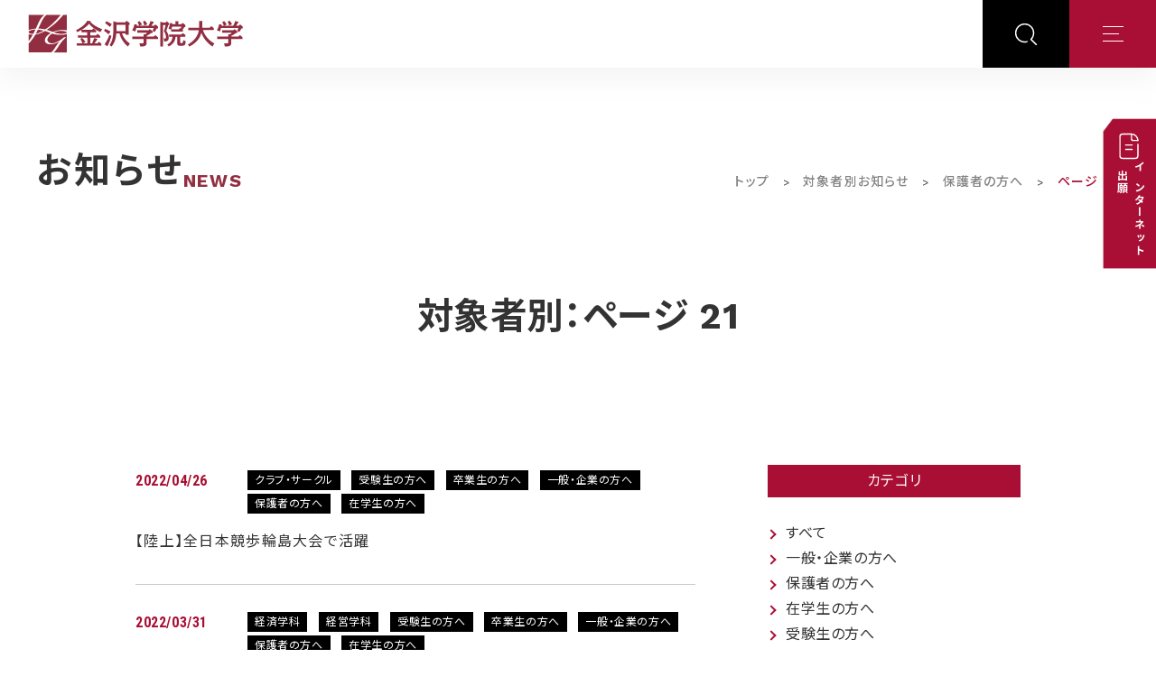

--- FILE ---
content_type: text/html; charset=UTF-8
request_url: https://www.kanazawa-gu.ac.jp/visitor_category/for-guardian/page/21/
body_size: 174153
content:
<!DOCTYPE html>
<html lang="ja">

<head>
    <meta http-equiv="Content-Type" content="text/html; charset=UTF-8">
    <meta name="viewport" content="width=device-width, initial-scale=1, minimum-scale=1.0, user-scalable=yes">
    <meta name="format-detection" content="telephone=no">
        <link rel="apple-touch-icon" type="image/x-icon" href="https://www.kanazawa-gu.ac.jp/wp-content/themes/kgu/img/icon.png">
    <link rel="icon" type="image/vnd.microsoft.icon" href="https://www.kanazawa-gu.ac.jp/wp-content/themes/kgu/img/favicon.ico">
    <script src="https://ajax.googleapis.com/ajax/libs/jquery/3.6.0/jquery.min.js"></script>
    <link rel="preconnect" href="https://fonts.googleapis.com">
    <link rel="preconnect" href="https://fonts.gstatic.com" crossorigin>
    <link href="https://fonts.googleapis.com/css2?family=Noto+Sans+JP:wght@300;400;500;600;700&family=Work+Sans:wght@300;400;500;600;700&family=Roboto+Condensed:wght@700&display=swap" rel="stylesheet">
    <link rel="stylesheet" type="text/css" media="all" href="https://www.kanazawa-gu.ac.jp/wp-content/themes/kgu/css/style.css?251225">
    <link rel="stylesheet" type="text/css" media="all" href="https://www.kanazawa-gu.ac.jp/wp-content/themes/kgu/css/under.css?250904">
    <link rel="stylesheet" type="text/css" media="all" href="https://www.kanazawa-gu.ac.jp/wp-content/themes/kgu/css/add_style_20210127.css">
    <link rel="stylesheet" type="text/css" media="all" href="https://www.kanazawa-gu.ac.jp/wp-content/themes/kgu/css/add_style_slick.css">
    <link rel="stylesheet" type="text/css" media="all" href="https://www.kanazawa-gu.ac.jp/wp-content/themes/kgu/css/font-awesome/css/all.min.css">

    <meta name='robots' content='index, follow, max-image-preview:large, max-snippet:-1, max-video-preview:-1' />
	<style>img:is([sizes="auto" i], [sizes^="auto," i]) { contain-intrinsic-size: 3000px 1500px }</style>
	
	<!-- This site is optimized with the Yoast SEO plugin v25.1 - https://yoast.com/wordpress/plugins/seo/ -->
	<title>保護者の方へ アーカイブ - 21ページ目 (31ページ中) - 金沢学院大学</title>
	<link rel="canonical" href="https://www.kanazawa-gu.ac.jp/visitor_category/for-guardian/page/21/" />
	<link rel="prev" href="https://www.kanazawa-gu.ac.jp/visitor_category/for-guardian/page/20/" />
	<link rel="next" href="https://www.kanazawa-gu.ac.jp/visitor_category/for-guardian/page/22/" />
	<meta property="og:locale" content="ja_JP" />
	<meta property="og:type" content="article" />
	<meta property="og:title" content="保護者の方へ アーカイブ - 21ページ目 (31ページ中) - 金沢学院大学" />
	<meta property="og:url" content="https://www.kanazawa-gu.ac.jp/visitor_category/for-guardian/" />
	<meta property="og:site_name" content="金沢学院大学" />
	<meta property="og:image" content="https://www.kanazawa-gu.ac.jp/wp-content/uploads/2023/05/ogp.png" />
	<meta property="og:image:width" content="1200" />
	<meta property="og:image:height" content="630" />
	<meta property="og:image:type" content="image/png" />
	<meta name="twitter:card" content="summary_large_image" />
	<script type="application/ld+json" class="yoast-schema-graph">{"@context":"https://schema.org","@graph":[{"@type":"CollectionPage","@id":"https://www.kanazawa-gu.ac.jp/visitor_category/for-guardian/","url":"https://www.kanazawa-gu.ac.jp/visitor_category/for-guardian/page/21/","name":"保護者の方へ アーカイブ - 21ページ目 (31ページ中) - 金沢学院大学","isPartOf":{"@id":"https://www.kanazawa-gu.ac.jp/#website"},"breadcrumb":{"@id":"https://www.kanazawa-gu.ac.jp/visitor_category/for-guardian/page/21/#breadcrumb"},"inLanguage":"ja"},{"@type":"BreadcrumbList","@id":"https://www.kanazawa-gu.ac.jp/visitor_category/for-guardian/page/21/#breadcrumb","itemListElement":[{"@type":"ListItem","position":1,"name":"トップ","item":"https://www.kanazawa-gu.ac.jp/"},{"@type":"ListItem","position":2,"name":"対象者別お知らせ","item":"/visitor-news/"},{"@type":"ListItem","position":3,"name":"保護者の方へ"}]},{"@type":"WebSite","@id":"https://www.kanazawa-gu.ac.jp/#website","url":"https://www.kanazawa-gu.ac.jp/","name":"金沢学院大学","description":"","potentialAction":[{"@type":"SearchAction","target":{"@type":"EntryPoint","urlTemplate":"https://www.kanazawa-gu.ac.jp/?s={search_term_string}"},"query-input":{"@type":"PropertyValueSpecification","valueRequired":true,"valueName":"search_term_string"}}],"inLanguage":"ja"}]}</script>
	<!-- / Yoast SEO plugin. -->


<link rel="alternate" type="application/rss+xml" title="金沢学院大学 &raquo; 保護者の方へ 表示対象 のフィード" href="https://www.kanazawa-gu.ac.jp/visitor_category/for-guardian/feed/" />
<script type="text/javascript">
/* <![CDATA[ */
window._wpemojiSettings = {"baseUrl":"https:\/\/s.w.org\/images\/core\/emoji\/16.0.1\/72x72\/","ext":".png","svgUrl":"https:\/\/s.w.org\/images\/core\/emoji\/16.0.1\/svg\/","svgExt":".svg","source":{"concatemoji":"https:\/\/www.kanazawa-gu.ac.jp\/wp-includes\/js\/wp-emoji-release.min.js?ver=6.8.3"}};
/*! This file is auto-generated */
!function(s,n){var o,i,e;function c(e){try{var t={supportTests:e,timestamp:(new Date).valueOf()};sessionStorage.setItem(o,JSON.stringify(t))}catch(e){}}function p(e,t,n){e.clearRect(0,0,e.canvas.width,e.canvas.height),e.fillText(t,0,0);var t=new Uint32Array(e.getImageData(0,0,e.canvas.width,e.canvas.height).data),a=(e.clearRect(0,0,e.canvas.width,e.canvas.height),e.fillText(n,0,0),new Uint32Array(e.getImageData(0,0,e.canvas.width,e.canvas.height).data));return t.every(function(e,t){return e===a[t]})}function u(e,t){e.clearRect(0,0,e.canvas.width,e.canvas.height),e.fillText(t,0,0);for(var n=e.getImageData(16,16,1,1),a=0;a<n.data.length;a++)if(0!==n.data[a])return!1;return!0}function f(e,t,n,a){switch(t){case"flag":return n(e,"\ud83c\udff3\ufe0f\u200d\u26a7\ufe0f","\ud83c\udff3\ufe0f\u200b\u26a7\ufe0f")?!1:!n(e,"\ud83c\udde8\ud83c\uddf6","\ud83c\udde8\u200b\ud83c\uddf6")&&!n(e,"\ud83c\udff4\udb40\udc67\udb40\udc62\udb40\udc65\udb40\udc6e\udb40\udc67\udb40\udc7f","\ud83c\udff4\u200b\udb40\udc67\u200b\udb40\udc62\u200b\udb40\udc65\u200b\udb40\udc6e\u200b\udb40\udc67\u200b\udb40\udc7f");case"emoji":return!a(e,"\ud83e\udedf")}return!1}function g(e,t,n,a){var r="undefined"!=typeof WorkerGlobalScope&&self instanceof WorkerGlobalScope?new OffscreenCanvas(300,150):s.createElement("canvas"),o=r.getContext("2d",{willReadFrequently:!0}),i=(o.textBaseline="top",o.font="600 32px Arial",{});return e.forEach(function(e){i[e]=t(o,e,n,a)}),i}function t(e){var t=s.createElement("script");t.src=e,t.defer=!0,s.head.appendChild(t)}"undefined"!=typeof Promise&&(o="wpEmojiSettingsSupports",i=["flag","emoji"],n.supports={everything:!0,everythingExceptFlag:!0},e=new Promise(function(e){s.addEventListener("DOMContentLoaded",e,{once:!0})}),new Promise(function(t){var n=function(){try{var e=JSON.parse(sessionStorage.getItem(o));if("object"==typeof e&&"number"==typeof e.timestamp&&(new Date).valueOf()<e.timestamp+604800&&"object"==typeof e.supportTests)return e.supportTests}catch(e){}return null}();if(!n){if("undefined"!=typeof Worker&&"undefined"!=typeof OffscreenCanvas&&"undefined"!=typeof URL&&URL.createObjectURL&&"undefined"!=typeof Blob)try{var e="postMessage("+g.toString()+"("+[JSON.stringify(i),f.toString(),p.toString(),u.toString()].join(",")+"));",a=new Blob([e],{type:"text/javascript"}),r=new Worker(URL.createObjectURL(a),{name:"wpTestEmojiSupports"});return void(r.onmessage=function(e){c(n=e.data),r.terminate(),t(n)})}catch(e){}c(n=g(i,f,p,u))}t(n)}).then(function(e){for(var t in e)n.supports[t]=e[t],n.supports.everything=n.supports.everything&&n.supports[t],"flag"!==t&&(n.supports.everythingExceptFlag=n.supports.everythingExceptFlag&&n.supports[t]);n.supports.everythingExceptFlag=n.supports.everythingExceptFlag&&!n.supports.flag,n.DOMReady=!1,n.readyCallback=function(){n.DOMReady=!0}}).then(function(){return e}).then(function(){var e;n.supports.everything||(n.readyCallback(),(e=n.source||{}).concatemoji?t(e.concatemoji):e.wpemoji&&e.twemoji&&(t(e.twemoji),t(e.wpemoji)))}))}((window,document),window._wpemojiSettings);
/* ]]> */
</script>
<style id='wp-emoji-styles-inline-css' type='text/css'>

	img.wp-smiley, img.emoji {
		display: inline !important;
		border: none !important;
		box-shadow: none !important;
		height: 1em !important;
		width: 1em !important;
		margin: 0 0.07em !important;
		vertical-align: -0.1em !important;
		background: none !important;
		padding: 0 !important;
	}
</style>
<link rel='stylesheet' id='wp-block-library-css' href='https://www.kanazawa-gu.ac.jp/wp-includes/css/dist/block-library/style.min.css?ver=6.8.3' type='text/css' media='all' />
<style id='classic-theme-styles-inline-css' type='text/css'>
/*! This file is auto-generated */
.wp-block-button__link{color:#fff;background-color:#32373c;border-radius:9999px;box-shadow:none;text-decoration:none;padding:calc(.667em + 2px) calc(1.333em + 2px);font-size:1.125em}.wp-block-file__button{background:#32373c;color:#fff;text-decoration:none}
</style>
<style id='global-styles-inline-css' type='text/css'>
:root{--wp--preset--aspect-ratio--square: 1;--wp--preset--aspect-ratio--4-3: 4/3;--wp--preset--aspect-ratio--3-4: 3/4;--wp--preset--aspect-ratio--3-2: 3/2;--wp--preset--aspect-ratio--2-3: 2/3;--wp--preset--aspect-ratio--16-9: 16/9;--wp--preset--aspect-ratio--9-16: 9/16;--wp--preset--color--black: #000000;--wp--preset--color--cyan-bluish-gray: #abb8c3;--wp--preset--color--white: #ffffff;--wp--preset--color--pale-pink: #f78da7;--wp--preset--color--vivid-red: #cf2e2e;--wp--preset--color--luminous-vivid-orange: #ff6900;--wp--preset--color--luminous-vivid-amber: #fcb900;--wp--preset--color--light-green-cyan: #7bdcb5;--wp--preset--color--vivid-green-cyan: #00d084;--wp--preset--color--pale-cyan-blue: #8ed1fc;--wp--preset--color--vivid-cyan-blue: #0693e3;--wp--preset--color--vivid-purple: #9b51e0;--wp--preset--gradient--vivid-cyan-blue-to-vivid-purple: linear-gradient(135deg,rgba(6,147,227,1) 0%,rgb(155,81,224) 100%);--wp--preset--gradient--light-green-cyan-to-vivid-green-cyan: linear-gradient(135deg,rgb(122,220,180) 0%,rgb(0,208,130) 100%);--wp--preset--gradient--luminous-vivid-amber-to-luminous-vivid-orange: linear-gradient(135deg,rgba(252,185,0,1) 0%,rgba(255,105,0,1) 100%);--wp--preset--gradient--luminous-vivid-orange-to-vivid-red: linear-gradient(135deg,rgba(255,105,0,1) 0%,rgb(207,46,46) 100%);--wp--preset--gradient--very-light-gray-to-cyan-bluish-gray: linear-gradient(135deg,rgb(238,238,238) 0%,rgb(169,184,195) 100%);--wp--preset--gradient--cool-to-warm-spectrum: linear-gradient(135deg,rgb(74,234,220) 0%,rgb(151,120,209) 20%,rgb(207,42,186) 40%,rgb(238,44,130) 60%,rgb(251,105,98) 80%,rgb(254,248,76) 100%);--wp--preset--gradient--blush-light-purple: linear-gradient(135deg,rgb(255,206,236) 0%,rgb(152,150,240) 100%);--wp--preset--gradient--blush-bordeaux: linear-gradient(135deg,rgb(254,205,165) 0%,rgb(254,45,45) 50%,rgb(107,0,62) 100%);--wp--preset--gradient--luminous-dusk: linear-gradient(135deg,rgb(255,203,112) 0%,rgb(199,81,192) 50%,rgb(65,88,208) 100%);--wp--preset--gradient--pale-ocean: linear-gradient(135deg,rgb(255,245,203) 0%,rgb(182,227,212) 50%,rgb(51,167,181) 100%);--wp--preset--gradient--electric-grass: linear-gradient(135deg,rgb(202,248,128) 0%,rgb(113,206,126) 100%);--wp--preset--gradient--midnight: linear-gradient(135deg,rgb(2,3,129) 0%,rgb(40,116,252) 100%);--wp--preset--font-size--small: 13px;--wp--preset--font-size--medium: 20px;--wp--preset--font-size--large: 36px;--wp--preset--font-size--x-large: 42px;--wp--preset--spacing--20: 0.44rem;--wp--preset--spacing--30: 0.67rem;--wp--preset--spacing--40: 1rem;--wp--preset--spacing--50: 1.5rem;--wp--preset--spacing--60: 2.25rem;--wp--preset--spacing--70: 3.38rem;--wp--preset--spacing--80: 5.06rem;--wp--preset--shadow--natural: 6px 6px 9px rgba(0, 0, 0, 0.2);--wp--preset--shadow--deep: 12px 12px 50px rgba(0, 0, 0, 0.4);--wp--preset--shadow--sharp: 6px 6px 0px rgba(0, 0, 0, 0.2);--wp--preset--shadow--outlined: 6px 6px 0px -3px rgba(255, 255, 255, 1), 6px 6px rgba(0, 0, 0, 1);--wp--preset--shadow--crisp: 6px 6px 0px rgba(0, 0, 0, 1);}:where(.is-layout-flex){gap: 0.5em;}:where(.is-layout-grid){gap: 0.5em;}body .is-layout-flex{display: flex;}.is-layout-flex{flex-wrap: wrap;align-items: center;}.is-layout-flex > :is(*, div){margin: 0;}body .is-layout-grid{display: grid;}.is-layout-grid > :is(*, div){margin: 0;}:where(.wp-block-columns.is-layout-flex){gap: 2em;}:where(.wp-block-columns.is-layout-grid){gap: 2em;}:where(.wp-block-post-template.is-layout-flex){gap: 1.25em;}:where(.wp-block-post-template.is-layout-grid){gap: 1.25em;}.has-black-color{color: var(--wp--preset--color--black) !important;}.has-cyan-bluish-gray-color{color: var(--wp--preset--color--cyan-bluish-gray) !important;}.has-white-color{color: var(--wp--preset--color--white) !important;}.has-pale-pink-color{color: var(--wp--preset--color--pale-pink) !important;}.has-vivid-red-color{color: var(--wp--preset--color--vivid-red) !important;}.has-luminous-vivid-orange-color{color: var(--wp--preset--color--luminous-vivid-orange) !important;}.has-luminous-vivid-amber-color{color: var(--wp--preset--color--luminous-vivid-amber) !important;}.has-light-green-cyan-color{color: var(--wp--preset--color--light-green-cyan) !important;}.has-vivid-green-cyan-color{color: var(--wp--preset--color--vivid-green-cyan) !important;}.has-pale-cyan-blue-color{color: var(--wp--preset--color--pale-cyan-blue) !important;}.has-vivid-cyan-blue-color{color: var(--wp--preset--color--vivid-cyan-blue) !important;}.has-vivid-purple-color{color: var(--wp--preset--color--vivid-purple) !important;}.has-black-background-color{background-color: var(--wp--preset--color--black) !important;}.has-cyan-bluish-gray-background-color{background-color: var(--wp--preset--color--cyan-bluish-gray) !important;}.has-white-background-color{background-color: var(--wp--preset--color--white) !important;}.has-pale-pink-background-color{background-color: var(--wp--preset--color--pale-pink) !important;}.has-vivid-red-background-color{background-color: var(--wp--preset--color--vivid-red) !important;}.has-luminous-vivid-orange-background-color{background-color: var(--wp--preset--color--luminous-vivid-orange) !important;}.has-luminous-vivid-amber-background-color{background-color: var(--wp--preset--color--luminous-vivid-amber) !important;}.has-light-green-cyan-background-color{background-color: var(--wp--preset--color--light-green-cyan) !important;}.has-vivid-green-cyan-background-color{background-color: var(--wp--preset--color--vivid-green-cyan) !important;}.has-pale-cyan-blue-background-color{background-color: var(--wp--preset--color--pale-cyan-blue) !important;}.has-vivid-cyan-blue-background-color{background-color: var(--wp--preset--color--vivid-cyan-blue) !important;}.has-vivid-purple-background-color{background-color: var(--wp--preset--color--vivid-purple) !important;}.has-black-border-color{border-color: var(--wp--preset--color--black) !important;}.has-cyan-bluish-gray-border-color{border-color: var(--wp--preset--color--cyan-bluish-gray) !important;}.has-white-border-color{border-color: var(--wp--preset--color--white) !important;}.has-pale-pink-border-color{border-color: var(--wp--preset--color--pale-pink) !important;}.has-vivid-red-border-color{border-color: var(--wp--preset--color--vivid-red) !important;}.has-luminous-vivid-orange-border-color{border-color: var(--wp--preset--color--luminous-vivid-orange) !important;}.has-luminous-vivid-amber-border-color{border-color: var(--wp--preset--color--luminous-vivid-amber) !important;}.has-light-green-cyan-border-color{border-color: var(--wp--preset--color--light-green-cyan) !important;}.has-vivid-green-cyan-border-color{border-color: var(--wp--preset--color--vivid-green-cyan) !important;}.has-pale-cyan-blue-border-color{border-color: var(--wp--preset--color--pale-cyan-blue) !important;}.has-vivid-cyan-blue-border-color{border-color: var(--wp--preset--color--vivid-cyan-blue) !important;}.has-vivid-purple-border-color{border-color: var(--wp--preset--color--vivid-purple) !important;}.has-vivid-cyan-blue-to-vivid-purple-gradient-background{background: var(--wp--preset--gradient--vivid-cyan-blue-to-vivid-purple) !important;}.has-light-green-cyan-to-vivid-green-cyan-gradient-background{background: var(--wp--preset--gradient--light-green-cyan-to-vivid-green-cyan) !important;}.has-luminous-vivid-amber-to-luminous-vivid-orange-gradient-background{background: var(--wp--preset--gradient--luminous-vivid-amber-to-luminous-vivid-orange) !important;}.has-luminous-vivid-orange-to-vivid-red-gradient-background{background: var(--wp--preset--gradient--luminous-vivid-orange-to-vivid-red) !important;}.has-very-light-gray-to-cyan-bluish-gray-gradient-background{background: var(--wp--preset--gradient--very-light-gray-to-cyan-bluish-gray) !important;}.has-cool-to-warm-spectrum-gradient-background{background: var(--wp--preset--gradient--cool-to-warm-spectrum) !important;}.has-blush-light-purple-gradient-background{background: var(--wp--preset--gradient--blush-light-purple) !important;}.has-blush-bordeaux-gradient-background{background: var(--wp--preset--gradient--blush-bordeaux) !important;}.has-luminous-dusk-gradient-background{background: var(--wp--preset--gradient--luminous-dusk) !important;}.has-pale-ocean-gradient-background{background: var(--wp--preset--gradient--pale-ocean) !important;}.has-electric-grass-gradient-background{background: var(--wp--preset--gradient--electric-grass) !important;}.has-midnight-gradient-background{background: var(--wp--preset--gradient--midnight) !important;}.has-small-font-size{font-size: var(--wp--preset--font-size--small) !important;}.has-medium-font-size{font-size: var(--wp--preset--font-size--medium) !important;}.has-large-font-size{font-size: var(--wp--preset--font-size--large) !important;}.has-x-large-font-size{font-size: var(--wp--preset--font-size--x-large) !important;}
:where(.wp-block-post-template.is-layout-flex){gap: 1.25em;}:where(.wp-block-post-template.is-layout-grid){gap: 1.25em;}
:where(.wp-block-columns.is-layout-flex){gap: 2em;}:where(.wp-block-columns.is-layout-grid){gap: 2em;}
:root :where(.wp-block-pullquote){font-size: 1.5em;line-height: 1.6;}
</style>
<style id='akismet-widget-style-inline-css' type='text/css'>

			.a-stats {
				--akismet-color-mid-green: #357b49;
				--akismet-color-white: #fff;
				--akismet-color-light-grey: #f6f7f7;

				max-width: 350px;
				width: auto;
			}

			.a-stats * {
				all: unset;
				box-sizing: border-box;
			}

			.a-stats strong {
				font-weight: 600;
			}

			.a-stats a.a-stats__link,
			.a-stats a.a-stats__link:visited,
			.a-stats a.a-stats__link:active {
				background: var(--akismet-color-mid-green);
				border: none;
				box-shadow: none;
				border-radius: 8px;
				color: var(--akismet-color-white);
				cursor: pointer;
				display: block;
				font-family: -apple-system, BlinkMacSystemFont, 'Segoe UI', 'Roboto', 'Oxygen-Sans', 'Ubuntu', 'Cantarell', 'Helvetica Neue', sans-serif;
				font-weight: 500;
				padding: 12px;
				text-align: center;
				text-decoration: none;
				transition: all 0.2s ease;
			}

			/* Extra specificity to deal with TwentyTwentyOne focus style */
			.widget .a-stats a.a-stats__link:focus {
				background: var(--akismet-color-mid-green);
				color: var(--akismet-color-white);
				text-decoration: none;
			}

			.a-stats a.a-stats__link:hover {
				filter: brightness(110%);
				box-shadow: 0 4px 12px rgba(0, 0, 0, 0.06), 0 0 2px rgba(0, 0, 0, 0.16);
			}

			.a-stats .count {
				color: var(--akismet-color-white);
				display: block;
				font-size: 1.5em;
				line-height: 1.4;
				padding: 0 13px;
				white-space: nowrap;
			}
		
</style>
<link rel='stylesheet' id='wp-pagenavi-css' href='https://www.kanazawa-gu.ac.jp/wp-content/plugins/wp-pagenavi/pagenavi-css.css?ver=2.70' type='text/css' media='all' />
<link rel='stylesheet' id='style-css' href='https://www.kanazawa-gu.ac.jp/wp-content/themes/kgu/style.css?ver=6.8.3' type='text/css' media='all' />
<link rel="https://api.w.org/" href="https://www.kanazawa-gu.ac.jp/wp-json/" /><link rel="alternate" title="JSON" type="application/json" href="https://www.kanazawa-gu.ac.jp/wp-json/wp/v2/visitor_category/97" /><link rel="EditURI" type="application/rsd+xml" title="RSD" href="https://www.kanazawa-gu.ac.jp/xmlrpc.php?rsd" />
<meta name="generator" content="WordPress 6.8.3" />

    
    <!-- Google Tag Manager -->
    <script>
        (function (w, d, s, l, i) {
            w[l] = w[l] || [];
            w[l].push({
                'gtm.start': new Date().getTime(),
                event: 'gtm.js'
            });
            var f = d.getElementsByTagName(s)[0],
                j = d.createElement(s),
                dl = l != 'dataLayer' ? '&l=' + l : '';
            j.async = true;
            j.src =
                'https://www.googletagmanager.com/gtm.js?id=' + i + dl;
            f.parentNode.insertBefore(j, f);
        })(window, document, 'script', 'dataLayer', 'GTM-K3WZHRG');
    </script>
    <!-- End Google Tag Manager -->

</head>

<body class="archive paged tax-visitor_category term-for-guardian term-97 paged-21 wp-theme-kgu">

    <!-- Google Tag Manager (noscript) -->
    <noscript><iframe src="https://www.googletagmanager.com/ns.html?id=GTM-K3WZHRG" height="0" width="0" style="display:none;visibility:hidden"></iframe></noscript>
    <!-- End Google Tag Manager (noscript) -->

    <header class="l-header js-l-header">
        <div class="l-header-wrap">

                            <p class="l-header__logo-wrap">
                    <a href="https://www.kanazawa-gu.ac.jp/">
                        <picture>
                            <img src="https://www.kanazawa-gu.ac.jp/assets/img/common/logo-black.png" loading="lazy" alt="">
                        </picture>
                    </a>
                </p>
            



                        <button type="button" id="js-buttonHamburger" class="l-hamburger" aria-controls="global-nav" aria-expanded="false">
                <span class="l-hamburger__txt">Menu</span>
                <span class="l-hamburger__line-top"></span>
                <span class="l-hamburger__line">
                    <span class="u-visuallyHidden">
                        メニューを開閉する
                    </span>
                </span>
                <span class="l-hamburger__line-bottom"></span>
            </button>



        </div>
    </header>

    <nav class="l-header-nav js-l-header-nav" id="global-nav">
        <div class="l-header-nav__inner">
            <div class="l-header-nav__wrap">
                <div class="l-header-nav__2column">
                    <div class="l-header-nav__left">
                        <picture>
                            <img src="https://www.kanazawa-gu.ac.jp/assets/img/common/hd-bg.jpg" alt="" class="l-header-nav__left-bg-img">
                        </picture>

                        <img src="https://www.kanazawa-gu.ac.jp/assets/img/common/logo-white.png" alt="" class="logo">
                    </div>
                    <div class="l-header-nav__right">
                        <div class="l-header-nav__right__inner">
                            <div class="l-header-nav__right-topBox">

                                <div class="l-header-nav__btm-search-form-wrap">
                                    <form id="gnav__search-form " class="l-header-nav__btm-search-form l-header-nav__btm-search-form--top" action="/search-results/">
                                        <script async src="https://cse.google.com/cse.js?cx=002178138777178473864:vpfoxfc1tlr"></script>
                                        <div class="gcse-searchbox-only"></div>
                                    </form>
                                </div>
                                <div class="l-header-nav__right-topBox-list l-header-nav__right-topBox-e-apply">
                                    <a href="https://e-apply.jp/ds/kanazawa-gu/" class="l-header-nav__right-topBox-list-anker" 　 target="_blank">
                                        <img src="https://www.kanazawa-gu.ac.jp/assets/img/svg/e-apply--black.svg" alt="" class="c-svg c-svg--e-apply--black">
                                        <img src="https://www.kanazawa-gu.ac.jp/assets/img/svg/e-apply--red.svg" alt="" class="c-svg c-svg--e-apply--red">

                                        <p class="l-header-nav__right-topBox-text">web出願</p>
                                    </a>
                                </div>
                                <div class="l-header-nav__right-topBox-list l-header-nav__right-topBox-siryou">
                                    <a href="/admissions/document-request/" class="l-header-nav__right-topBox-list-anker">

                                        <svg xmlns="http://www.w3.org/2000/svg" viewBox="0 0 32.16 42.38" class="c-svg c-svg--icon01 c-svg--icon01--black">
                                    <path d=" M31.51 42.38H.64c-.36 0-.64-.29-.64-.64V7.96c0-.17.07-.33.19-.46L7.5.19c.12-.12.28-.19.46-.19h23.55c.36 0 .64.29.64.64v41.09c0 .36-.29.64-.64.64zM1.29 41.09h29.58V1.29H8.22L1.29 8.23v32.86z" />
                                    <path d="M25.93 13.67H12.05c-.36 0-.64-.29-.64-.64s.29-.64.64-.64h13.88c.36 0 .64.29.64.64s-.29.64-.64.64zM25.93 20.98H6.23c-.36 0-.64-.29-.64-.64s.29-.64.64-.64h19.7c.36 0 .64.29.64.64s-.29.64-.64.64zM25.93 28.3H6.23c-.36 0-.64-.29-.64-.64s.29-.64.64-.64h19.7c.36 0 .64.29.64.64s-.29.64-.64.64zM18.78 35.62H6.23c-.36 0-.64-.29-.64-.64s.29-.64.64-.64h12.55c.36 0 .64.29.64.64s-.29.64-.64.64z" />
                                </svg>
                                        <p class="l-header-nav__right-topBox-text">資料請求</p>
                                    </a>
                                </div>
                                <div class="l-header-nav__right-topBox-list l-header-nav__right-topBox-list-access">
                                    <a href="/accessguide/" class="l-header-nav__right-topBox-list-anker">
                                    <svg xmlns="http://www.w3.org/2000/svg" viewBox="0 0 16.969 25" class="c-svg c-svg--access--black">
                                    <path d="M54.488 5391a8.588 8.588 0 00-8.488 8.68 11.383 11.383 0 001.895 5.99c1.847 2.91 6.593 10.33 6.593 10.33s4.746-7.42 6.593-10.33a11.384 11.384 0 001.895-5.99 8.588 8.588 0 00-8.488-8.68zm0 13.54a4.856 4.856 0 114.746-4.86 4.807 4.807 0 01-4.746 4.86z" transform="translate(-46 -5391)" />
                                </svg>
                                        <p class="l-header-nav__right-topBox-text">アクセス</p>
                                    </a>
                                </div>
                                <div class="l-header-nav__right-topBox-close js-l-header-nav__right-topBox-close">
                                    <span class="l-header-nav__right-topBox-close-text">Close</span>
                                </div>
                            </div>
                            <div class="l-header-nav__btm-wrap">
                                <div class="l-header-nav__btm-inner">
                                    <form id="gnav__search-form " class="l-header-nav__btm-search-form" action="/search-results/">
                                        <script async src="https://cse.google.com/cse.js?cx=002178138777178473864:vpfoxfc1tlr"></script>
                                        <div class="gcse-searchbox-only"></div>
                                    </form>
                                    <div class="l-header-nav__btm-2column">
                                        <div class="l-header-nav__btm-2column-left">
                                            <div class="l-header-nav__btm-2column-left-item">
                                                <div class="l-header-nav__btm-2column-left-head js-accordion-tb js-tab-pc" data-tab="b">
                                                    <svg class="c-svg c-svg--tab l-header-nav__btm-2column-left-head-svg">
                                                        <use xlink:href="https://www.kanazawa-gu.ac.jp/assets/img/svg/symbol/sprite.svg#tab" />
                                                    </svg>
                                                    <div class="l-header-nav__btm-2column-left-head-anker">
                                                        <p class="l-header-nav__btm-2column-left-head-title">学部・大学院</p>
                                                    </div>
                                                </div>
                                                <ul class="l-header-nav__btm-2column-left-subbox">
                                                    <li class="l-header-nav__btm-2column-left-subbox-list l-header-nav__btm-2column-left-subbox-list--sp">
                                                        <a href="/academics/" class="l-header-nav__btm-2column-left-subbox-anker">学部・大学院 TOP</a>
                                                    </li>
                                                    <li class="l-header-nav__btm-2column-left-subbox-list">
                                                        <a href="/academics/information-engineering/" class="l-header-nav__btm-2column-left-subbox-anker">情報工学部<span class="small">(2024年4月開設)</span></a>
                                                    </li>
                                                    <li class="l-header-nav__btm-2column-left-subbox-list">
                                                        <a href="/academics/economics/" class="l-header-nav__btm-2column-left-subbox-anker">経済学部</a>
                                                    </li>
                                                    <li class="l-header-nav__btm-2column-left-subbox-list">
                                                        <a href="/academics/literature/" class="l-header-nav__btm-2column-left-subbox-anker">文学部</a>
                                                    </li>
                                                    <li class="l-header-nav__btm-2column-left-subbox-list">
                                                        <a href="/academics/education/" class="l-header-nav__btm-2column-left-subbox-anker">教育学部</a>
                                                    </li>
                                                    <li class="l-header-nav__btm-2column-left-subbox-list">
                                                        <a href="/academics/art/" class="l-header-nav__btm-2column-left-subbox-anker">芸術学部</a>
                                                    </li>
                                                    <li class="l-header-nav__btm-2column-left-subbox-list">
                                                        <a href="/academics/nutrition/" class="l-header-nav__btm-2column-left-subbox-anker">栄養学部</a>
                                                    </li>
                                                    <li class="l-header-nav__btm-2column-left-subbox-list">
                                                        <a href="/academics/sportscience/" class="l-header-nav__btm-2column-left-subbox-anker">スポーツ科学部</a>
                                                    </li>
                                                    <li class="l-header-nav__btm-2column-left-subbox-list">
                                                        <a href="/academics/graduate_school/" class="l-header-nav__btm-2column-left-subbox-anker">大学院</a>
                                                    </li>

                                                </ul>
                                            </div>

                                            <div class="l-header-nav__btm-2column-left-item">
                                                <div class="l-header-nav__btm-2column-left-head js-accordion-tb js-tab-pc" data-tab="c">
                                                    <svg class="c-svg c-svg--tab l-header-nav__btm-2column-left-head-svg">
                                                        <use xlink:href="https://www.kanazawa-gu.ac.jp/assets/img/svg/symbol/sprite.svg#tab" />
                                                    </svg>
                                                    <div class="l-header-nav__btm-2column-left-head-anker">
                                                        <p class="l-header-nav__btm-2column-left-head-title">入試情報</p>
                                                    </div>
                                                </div>
                                                <ul class="l-header-nav__btm-2column-left-subbox">
                                                    <li class="l-header-nav__btm-2column-left-subbox-list l-header-nav__btm-2column-left-subbox-list--sp">
                                                        <a href="/admissions/" class="l-header-nav__btm-2column-left-subbox-anker">入試情報 TOP</a>
                                                    </li>
                                                    <li class="l-header-nav__btm-2column-left-subbox-list">
                                                        <a href="/aboutus/information/admission-policy/" class="l-header-nav__btm-2column-left-subbox-anker">アドミッション・ポリシー</a>
                                                    </li>
                                                    <li class="l-header-nav__btm-2column-left-subbox-list">
                                                        <a href="/admissions/document-request/" class="l-header-nav__btm-2column-left-subbox-anker">資料請求</a>
                                                    </li>
                                                    <li class="l-header-nav__btm-2column-left-subbox-list">
                                                        <a href="/admissions/outline/" class="l-header-nav__btm-2column-left-subbox-anker">⼊学試験概要</a>
                                                    </li>
                                                    <li class="l-header-nav__btm-2column-left-subbox-list">
                                                        <a href="/admissions/syutugansyorui/" class="l-header-nav__btm-2column-left-subbox-anker">出願書類</a>
                                                    </li>
                                                    <li class="l-header-nav__btm-2column-left-subbox-list">
                                                        <a href="/opencampus/" class="l-header-nav__btm-2column-left-subbox-anker">オープンキャンパス</a>
                                                    </li>
                                                    <li class="l-header-nav__btm-2column-left-subbox-list">
                                                        <a href="/admissions/consultationmeeting/" class="l-header-nav__btm-2column-left-subbox-anker">進学相談会</a>
                                                    </li>
                                                    <li class="l-header-nav__btm-2column-left-subbox-list">
                                                        <a href="/admissions/tour/" class="l-header-nav__btm-2column-left-subbox-anker">⼤学⾒学会・個別⾒学</a>
                                                    </li>
                                                    <li class="l-header-nav__btm-2column-left-subbox-list">
                                                        <a href="/admissions/connection/" class="l-header-nav__btm-2column-left-subbox-anker">⼊試関連のお知らせ</a>
                                                    </li>
                                                    <li class="l-header-nav__btm-2column-left-subbox-list">
                                                        <a href="/admissions/scholarshipsystem/" class="l-header-nav__btm-2column-left-subbox-anker">奨学⾦制度</a>
                                                    </li>
                                                    <li class="l-header-nav__btm-2column-left-subbox-list">
                                                        <a href="/admissions/schoolexpenses/" class="l-header-nav__btm-2column-left-subbox-anker">学納⾦</a>
                                                    </li>
                                                    <li class="l-header-nav__btm-2column-left-subbox-list">
                                                        <a href="/admissions/past-issues/" class="l-header-nav__btm-2column-left-subbox-anker">過去問題</a>
                                                    </li>
                                                    <li class="l-header-nav__btm-2column-left-subbox-list">
                                                        <a href="/admissions/admission-pre/" class="l-header-nav__btm-2column-left-subbox-anker">入学前教育</a>
                                                    </li>
                                                    <li class="l-header-nav__btm-2column-left-subbox-list">
                                                        <a href="/admissions/application-online/" class="l-header-nav__btm-2column-left-subbox-anker">インターネット出願</a>
                                                    </li>
                                                    <li class="l-header-nav__btm-2column-left-subbox-list">
                                                        <a href="/admissions/transfer/" class="l-header-nav__btm-2column-left-subbox-anker">編入学試験</a>
                                                    </li>
                                                    <li class="l-header-nav__btm-2column-left-subbox-list">
                                                        <a href="/admissions/major/" class="l-header-nav__btm-2column-left-subbox-anker">専攻科入学試験</a>
                                                    </li>
                                                    <li class="l-header-nav__btm-2column-left-subbox-list">
                                                        <a href="/admissions/graduate/" class="l-header-nav__btm-2column-left-subbox-anker">大学院選抜試験</a>
                                                    </li>
                                                    <li class="l-header-nav__btm-2column-left-subbox-list">
                                                        <a href="/admissions/consultation/" class="l-header-nav__btm-2column-left-subbox-anker">個別相談会</a>
                                                    </li>
                                                    <li class="l-header-nav__btm-2column-left-subbox-list">
                                                        <a href="/admissions/gouhi/" class="l-header-nav__btm-2column-left-subbox-anker">合否照会</a>
                                                    </li>
                                                    <li class="l-header-nav__btm-2column-left-subbox-list">
                                                        <a href="/admissions/examination_support/" class="l-header-nav__btm-2column-left-subbox-anker">障がい入学志願者支援</a>
                                                    </li>
                                                </ul>
                                            </div>

                                            <div class="l-header-nav__btm-2column-left-item">
                                                <div class="l-header-nav__btm-2column-left-head js-accordion-tb js-tab-pc" data-tab="d">
                                                    <svg class="c-svg c-svg--tab l-header-nav__btm-2column-left-head-svg">
                                                        <use xlink:href="https://www.kanazawa-gu.ac.jp/assets/img/svg/symbol/sprite.svg#tab" />
                                                    </svg>
                                                    <div class="l-header-nav__btm-2column-left-head-anker">
                                                        <p class="l-header-nav__btm-2column-left-head-title">学生生活</p>
                                                    </div>
                                                </div>
                                                <ul class="l-header-nav__btm-2column-left-subbox">
                                                    <li class="l-header-nav__btm-2column-left-subbox-list l-header-nav__btm-2column-left-subbox-list--sp">
                                                        <a href="/campuslife/" class="l-header-nav__btm-2column-left-subbox-anker">学生生活 TOP</a>
                                                    </li>
                                                    <li class="l-header-nav__btm-2column-left-subbox-list">
                                                        <a href="/campuslife/calendar/" class="l-header-nav__btm-2column-left-subbox-anker">キャンパスカレンダー</a>
                                                    </li>
                                                    <li class="l-header-nav__btm-2column-left-subbox-list">
                                                        <a href="/campuslife/club/" class="l-header-nav__btm-2column-left-subbox-anker">クラブ活動</a>
                                                    </li>
                                                    <li class="l-header-nav__btm-2column-left-subbox-list">
                                                        <a href="/campuslife/campus-introduction/" class="l-header-nav__btm-2column-left-subbox-anker">キャンパス紹介</a>
                                                    </li>
                                                    <li class="l-header-nav__btm-2column-left-subbox-list">
                                                        <a href="/campuslife/shien/" class="l-header-nav__btm-2column-left-subbox-anker">障がい学⽣⽀援</a>
                                                    </li>
                                                </ul>
                                            </div>

                                            <div class="l-header-nav__btm-2column-left-item">
                                                <div class="l-header-nav__btm-2column-left-head js-accordion-tb js-tab-pc" data-tab="e">
                                                    <svg class="c-svg c-svg--tab l-header-nav__btm-2column-left-head-svg">
                                                        <use xlink:href="https://www.kanazawa-gu.ac.jp/assets/img/svg/symbol/sprite.svg#tab" />
                                                    </svg>
                                                    <div class="l-header-nav__btm-2column-left-head-anker">
                                                        <p class="l-header-nav__btm-2column-left-head-title">就職・キャリア支援</p>
                                                    </div>
                                                </div>
                                                <ul class="l-header-nav__btm-2column-left-subbox">
                                                    <li class="l-header-nav__btm-2column-left-subbox-list l-header-nav__btm-2column-left-subbox-list--sp">
                                                        <a href="/support/" class="l-header-nav__btm-2column-left-subbox-anker">就職・キャリア支援 TOP</a>
                                                    </li>
                                                    <li class="l-header-nav__btm-2column-left-subbox-list">
                                                        <a href="/support/employment/" class="l-header-nav__btm-2column-left-subbox-anker">就職支援</a>
                                                    </li>
                                                    <li class="l-header-nav__btm-2column-left-subbox-list">
                                                        <a href="/support/certification/" class="l-header-nav__btm-2column-left-subbox-anker">資格取得支援</a>
                                                    </li>
                                                    <li class="l-header-nav__btm-2column-left-subbox-list">
                                                        <a href="/support/teacher-training-course/" class="l-header-nav__btm-2column-left-subbox-anker">教職センター</a>
                                                    </li>
                                                    <li class="l-header-nav__btm-2column-left-subbox-list">
                                                        <a href="/support/basic/" class="l-header-nav__btm-2column-left-subbox-anker">基礎教育機構</a>
                                                    </li>
                                                    <li class="l-header-nav__btm-2column-left-subbox-list">
                                                        <a href="/support/massmedia-laboratory/" class="l-header-nav__btm-2column-left-subbox-anker">マスコミ研究所</a>
                                                    </li>
                                                    <li class="l-header-nav__btm-2column-left-subbox-list">
                                                        <a href="/support/tax-accounting/" class="l-header-nav__btm-2column-left-subbox-anker">税務会計研究所</a>
                                                    </li>
                                                    <li class="l-header-nav__btm-2column-left-subbox-list">
                                                        <a href="/support/certificate/" class="l-header-nav__btm-2column-left-subbox-anker">証明書交付</a>
                                                    </li>
                                                    <li class="l-header-nav__btm-2column-left-subbox-list">
                                                        <a href="/support/career-interview-dai/" class="l-header-nav__btm-2column-left-subbox-anker">内定者/OB・OGの声</a>
                                                    </li>
                                                </ul>
                                            </div>

                                            <div class="l-header-nav__btm-2column-left-item">
                                                <div class="js-accordion-tb js-tab-pc l-header-nav__btm-2column-left-head is-click" data-tab="a">
                                                    <svg class="c-svg c-svg--tab l-header-nav__btm-2column-left-head-svg">
                                                        <use xlink:href="https://www.kanazawa-gu.ac.jp/assets/img/svg/symbol/sprite.svg#tab" />
                                                    </svg>
                                                    <div class="l-header-nav__btm-2column-left-head-anker">
                                                        <p class="l-header-nav__btm-2column-left-head-title">金沢学院大学について</p>
                                                    </div>
                                                </div>
                                                <ul class="l-header-nav__btm-2column-left-subbox">
                                                    <li class="l-header-nav__btm-2column-left-subbox-list l-header-nav__btm-2column-left-subbox-list--sp">
                                                        <a href="/aboutus/" class="l-header-nav__btm-2column-left-subbox-anker">金沢学院大学について TOP</a>
                                                    </li>
                                                    <li class="l-header-nav__btm-2column-left-subbox-list">
                                                        <a href="/aboutus/message/" class="l-header-nav__btm-2column-left-subbox-anker">学長メッセージ</a>
                                                    </li>
                                                    <li class="l-header-nav__btm-2column-left-subbox-list">
                                                        <a href="/aboutus/outline/" class="l-header-nav__btm-2column-left-subbox-anker">大学概要</a>
                                                    </li>
                                                    <li class="l-header-nav__btm-2column-left-subbox-list">
                                                        <a href="/aboutus/teacher/" class="l-header-nav__btm-2column-left-subbox-anker">教員紹介</a>
                                                    </li>
                                                    <li class="l-header-nav__btm-2column-left-subbox-list">
                                                        <a href="/aboutus/3policy2016/" class="l-header-nav__btm-2column-left-subbox-anker">金沢学院大学３つのポリシー</a>
                                                    </li>
                                                    <li class="l-header-nav__btm-2column-left-subbox-list">
                                                        <a href="/aboutus/information/" class="l-header-nav__btm-2column-left-subbox-anker">情報公開</a>
                                                    </li>
                                                    <li class="l-header-nav__btm-2column-left-subbox-list">
                                                        <a href="/aboutus/song/" class="l-header-nav__btm-2column-left-subbox-anker">校歌・学園歌・学生歌・応援歌</a>
                                                    </li>
                                                    <li class="l-header-nav__btm-2column-left-subbox-list">
                                                        <a href="/aboutus/contribution/" class="l-header-nav__btm-2column-left-subbox-anker">金沢学院大学へご寄付をお考えの方</a>
                                                    </li>
                                                    <li class="l-header-nav__btm-2column-left-subbox-list">
                                                        <a href="/aboutus/library-top/" class="l-header-nav__btm-2column-left-subbox-anker">図書館</a>
                                                    </li>
                                                    <li class="l-header-nav__btm-2column-left-subbox-list">
                                                        <a href="/aboutus/local-cooperation/" class="l-header-nav__btm-2column-left-subbox-anker">産学地域連携センター</a>
                                                    </li>
                                                    <li class="l-header-nav__btm-2column-left-subbox-list">
                                                        <a href="/aboutus/international-exchange/" class="l-header-nav__btm-2column-left-subbox-anker">国際交流</a>
                                                    </li>
                                                    <li class="l-header-nav__btm-2column-left-subbox-list">
                                                        <a href="/aboutus/tvcmgallery/" class="l-header-nav__btm-2column-left-subbox-anker">キャンパスガイド・CM</a>
                                                    </li>
                                                </ul>
                                            </div>
                                        </div>
                                        <div class="l-header-nav__btm-2column-right">
                                            <div class="l-header-nav__btm-2column-right__inner">
                                                <div class="l-header-nav__btm-2column-right-list-wrap js-tab_list-pc" data-list="a">
                                                    <ul class="l-header-nav__btm-2column-right-list">
                                                        <li class="l-header-nav__btm-2column-right-item">
                                                            <a href="/aboutus/" class="l-header-nav__btm-2column-right-anker c-hover-text c-hover-text--black">
                                                                金沢学院大学について TOP
                                                            </a>
                                                        </li>
                                                        <li class="l-header-nav__btm-2column-right-item">
                                                            <a href="/aboutus/message/" class="l-header-nav__btm-2column-right-anker c-hover-text c-hover-text--black">
                                                                学長メッセージ
                                                            </a>
                                                        </li>
                                                        <li class="l-header-nav__btm-2column-right-item">
                                                            <a href="/aboutus/outline/" class="l-header-nav__btm-2column-right-anker c-hover-text c-hover-text--black">
                                                                大学概要
                                                            </a>
                                                        </li>
                                                        <li class="l-header-nav__btm-2column-right-item">
                                                            <a href="/aboutus/teacher/" class="l-header-nav__btm-2column-right-anker c-hover-text c-hover-text--black">
                                                                教員紹介
                                                            </a>
                                                        </li>
                                                        <li class="l-header-nav__btm-2column-right-item">
                                                            <a href="/aboutus/3policy2016/" class="l-header-nav__btm-2column-right-anker c-hover-text c-hover-text--black">
                                                                金沢学院大学<br>３つのポリシー
                                                            </a>
                                                        </li>
                                                        <li class="l-header-nav__btm-2column-right-item">
                                                            <a href="/aboutus/information/" class="l-header-nav__btm-2column-right-anker c-hover-text c-hover-text--black">
                                                                情報公開
                                                            </a>
                                                        </li>
                                                        <li class="l-header-nav__btm-2column-right-item">
                                                            <a href="/aboutus/song/" class="l-header-nav__btm-2column-right-anker c-hover-text c-hover-text--black">
                                                                校歌・学園歌・学生歌・応援歌
                                                            </a>
                                                        </li>
                                                        <li class="l-header-nav__btm-2column-right-item">
                                                            <a href="/aboutus/contribution/" class="l-header-nav__btm-2column-right-anker c-hover-text c-hover-text--black">
                                                                金沢学院大学へご寄付をお考えの方
                                                            </a>
                                                        </li>
                                                        <li class="l-header-nav__btm-2column-right-item">
                                                            <a href="/aboutus/library-top/" class="l-header-nav__btm-2column-right-anker c-hover-text c-hover-text--black">
                                                                図書館
                                                            </a>
                                                        </li>
                                                        <li class="l-header-nav__btm-2column-right-item">
                                                            <a href="/aboutus/local-cooperation/" class="l-header-nav__btm-2column-right-anker c-hover-text c-hover-text--black">
                                                                産学地域連携センター
                                                            </a>
                                                        </li>
                                                        <li class="l-header-nav__btm-2column-right-item">
                                                            <a href="/aboutus/international-exchange/" class="l-header-nav__btm-2column-right-anker c-hover-text c-hover-text--black">
                                                                国際交流
                                                            </a>
                                                        </li>
                                                        <li class="l-header-nav__btm-2column-right-item">
                                                            <a href="/aboutus/tvcmgallery/" class="l-header-nav__btm-2column-right-anker c-hover-text c-hover-text--black">
                                                                キャンパスガイド・CM
                                                            </a>
                                                        </li>

                                                    </ul>
                                                </div>
                                                <div class="l-header-nav__btm-2column-right-list-wrap js-tab_list-pc" data-list="b">
                                                    <ul class="l-header-nav__btm-2column-right-list">
                                                        <li class="l-header-nav__btm-2column-right-item">
                                                            <a href="/academics/" class="l-header-nav__btm-2column-right-anker c-hover-text c-hover-text--black">
                                                                学部・大学院 TOP
                                                            </a>
                                                        </li>
                                                        <li class="l-header-nav__btm-2column-right-item">
                                                            <a href="/academics/information-engineering/" class="l-header-nav__btm-2column-right-anker c-hover-text c-hover-text--black">
                                                                情報工学部<span class="small"><br>(2024年4月開設)</span>
                                                            </a>
                                                        </li>
                                                        <li class="l-header-nav__btm-2column-right-item">
                                                            <a href="/academics/economics/" class="l-header-nav__btm-2column-right-anker c-hover-text c-hover-text--black">
                                                                経済学部
                                                            </a>
                                                        </li>
                                                        <li class="l-header-nav__btm-2column-right-item">
                                                            <a href="/academics/literature/" class="l-header-nav__btm-2column-right-anker c-hover-text c-hover-text--black">
                                                                文学部
                                                            </a>
                                                        </li>
                                                        <li class="l-header-nav__btm-2column-right-item">
                                                            <a href="/academics/education/" class="l-header-nav__btm-2column-right-anker c-hover-text c-hover-text--black">
                                                                教育学部
                                                            </a>
                                                        </li>
                                                        <li class="l-header-nav__btm-2column-right-item">
                                                            <a href="/academics/art/" class="l-header-nav__btm-2column-right-anker c-hover-text c-hover-text--black">
                                                                芸術学部
                                                            </a>
                                                        </li>
                                                        <li class="l-header-nav__btm-2column-right-item">
                                                            <a href="/academics/nutrition/" class="l-header-nav__btm-2column-right-anker c-hover-text c-hover-text--black">
                                                                栄養学部
                                                            </a>
                                                        </li>
                                                        <li class="l-header-nav__btm-2column-right-item">
                                                            <a href="/academics/sportscience/" class="l-header-nav__btm-2column-right-anker c-hover-text c-hover-text--black">
                                                                スポーツ科学部
                                                            </a>
                                                        </li>
                                                        <li class="l-header-nav__btm-2column-right-item">
                                                            <a href="/academics/graduate_school/" class="l-header-nav__btm-2column-right-anker c-hover-text c-hover-text--black">
                                                            大学院
                                                            </a>
                                                        </li>

                                                    </ul>
                                                </div>
                                                <div class="l-header-nav__btm-2column-right-list-wrap js-tab_list-pc" data-list="c">
                                                    <ul class="l-header-nav__btm-2column-right-list">
                                                        <li class="l-header-nav__btm-2column-right-item">
                                                            <a href="/admissions/" class="l-header-nav__btm-2column-right-anker c-hover-text c-hover-text--black">
                                                                入試情報 TOP
                                                            </a>
                                                        </li>
                                                        <li class="l-header-nav__btm-2column-right-item">
                                                            <a href="/aboutus/information/admission-policy/" class="l-header-nav__btm-2column-right-anker c-hover-text c-hover-text--black">
                                                                アドミッション・ポリシー
                                                            </a>
                                                        </li>
                                                        <li class="l-header-nav__btm-2column-right-item">
                                                            <a href="/admissions/document-request/" class="l-header-nav__btm-2column-right-anker c-hover-text c-hover-text--black">
                                                                資料請求
                                                            </a>
                                                        </li>
                                                        <li class="l-header-nav__btm-2column-right-item">
                                                            <a href="/admissions/outline/" class="l-header-nav__btm-2column-right-anker c-hover-text c-hover-text--black">
                                                                ⼊学試験概要
                                                            </a>
                                                        </li>
                                                        <li class="l-header-nav__btm-2column-right-item">
                                                            <a href="/admissions/syutugansyorui/" class="l-header-nav__btm-2column-right-anker c-hover-text c-hover-text--black">
                                                                出願書類
                                                            </a>
                                                        </li>
                                                        <li class="l-header-nav__btm-2column-right-item">
                                                            <a href="/opencampus/" class="l-header-nav__btm-2column-right-anker c-hover-text c-hover-text--black">
                                                                オープンキャンパス
                                                            </a>
                                                        </li>
                                                        <li class="l-header-nav__btm-2column-right-item">
                                                            <a href="/admissions/consultationmeeting/" class="l-header-nav__btm-2column-right-anker c-hover-text c-hover-text--black">
                                                                進学相談会
                                                            </a>
                                                        </li>
                                                        <li class="l-header-nav__btm-2column-right-item">
                                                            <a href="/admissions/tour/" class="l-header-nav__btm-2column-right-anker c-hover-text c-hover-text--black">
                                                                ⼤学⾒学会・個別⾒学

                                                            </a>
                                                        </li>
                                                        <li class="l-header-nav__btm-2column-right-item">
                                                            <a href="/admissions/connection/" class="l-header-nav__btm-2column-right-anker c-hover-text c-hover-text--black">
                                                                ⼊試関連のお知らせ
                                                            </a>
                                                        </li>
                                                        <li class="l-header-nav__btm-2column-right-item">
                                                            <a href="/admissions/triplecture/" class="l-header-nav__btm-2column-right-anker c-hover-text c-hover-text--black">
                                                                出張講義
                                                            </a>
                                                        </li>
                                                        <li class="l-header-nav__btm-2column-right-item">
                                                            <a href="/admissions/scholarshipsystem/" class="l-header-nav__btm-2column-right-anker c-hover-text c-hover-text--black">
                                                                奨学⾦制度
                                                            </a>
                                                        </li>
                                                        <li class="l-header-nav__btm-2column-right-item">
                                                            <a href="/admissions/schoolexpenses/" class="l-header-nav__btm-2column-right-anker c-hover-text c-hover-text--black">
                                                                学納⾦
                                                            </a>
                                                        </li>
                                                        <li class="l-header-nav__btm-2column-right-item">
                                                            <a href="/admissions/past-issues/" class="l-header-nav__btm-2column-right-anker c-hover-text c-hover-text--black">
                                                                過去問題
                                                            </a>
                                                        </li>
                                                        <li class="l-header-nav__btm-2column-right-item">
                                                            <a href="/admissions/admission-pre/" class="l-header-nav__btm-2column-right-anker c-hover-text c-hover-text--black">
                                                                入学前教育
                                                            </a>
                                                        </li>
                                                        <li class="l-header-nav__btm-2column-right-item">
                                                            <a href="/admissions/application-online/" class="l-header-nav__btm-2column-right-anker c-hover-text c-hover-text--black">
                                                                インターネット出願
                                                            </a>
                                                        </li>
                                                        <li class="l-header-nav__btm-2column-right-item">
                                                            <a href="/admissions/transfer/" class="l-header-nav__btm-2column-right-anker c-hover-text c-hover-text--black">
                                                                編入学試験
                                                            </a>
                                                        </li>
                                                        <li class="l-header-nav__btm-2column-right-item">
                                                            <a href="/admissions/major/" class="l-header-nav__btm-2column-right-anker c-hover-text c-hover-text--black">
                                                                専攻科入学試験
                                                            </a>
                                                        </li>
                                                        <li class="l-header-nav__btm-2column-right-item">
                                                            <a href="/admissions/graduate/" class="l-header-nav__btm-2column-right-anker c-hover-text c-hover-text--black">
                                                                大学院選抜試験
                                                            </a>
                                                        </li>
                                                        <li class="l-header-nav__btm-2column-right-item">
                                                            <a href="/admissions/consultation/" class="l-header-nav__btm-2column-right-anker c-hover-text c-hover-text--black">
                                                                個別相談会
                                                            </a>
                                                        </li>
                                                        <li class="l-header-nav__btm-2column-right-item">
                                                            <a href="/admissions/gouhi/" class="l-header-nav__btm-2column-right-anker c-hover-text c-hover-text--black">
                                                                合否照会
                                                            </a>
                                                        </li>
                                                        <li class="l-header-nav__btm-2column-right-item">
                                                            <a href="/admissions/examination_support/" class="l-header-nav__btm-2column-right-anker c-hover-text c-hover-text--black">
                                                                障がい入学志願者支援
                                                            </a>
                                                        </li>

                                                    </ul>
                                                </div>
                                                <div class="l-header-nav__btm-2column-right-list-wrap js-tab_list-pc" data-list="d">
                                                    <ul class="l-header-nav__btm-2column-right-list">
                                                        <li class="l-header-nav__btm-2column-right-item">
                                                            <a href="/campuslife/" class="l-header-nav__btm-2column-right-anker c-hover-text c-hover-text--black">
                                                                学生生活 TOP
                                                            </a>
                                                        </li>
                                                        <li class="l-header-nav__btm-2column-right-item">
                                                            <a href="/campuslife/calendar/" class="l-header-nav__btm-2column-right-anker c-hover-text c-hover-text--black">
                                                                キャンパスカレンダー
                                                            </a>
                                                        </li>
                                                        <li class="l-header-nav__btm-2column-right-item">
                                                            <a href="/campuslife/club/" class="l-header-nav__btm-2column-right-anker c-hover-text c-hover-text--black">
                                                                クラブ活動
                                                            </a>
                                                        </li>
                                                        <li class="l-header-nav__btm-2column-right-item">
                                                            <a href="/campuslife/campus-introduction/" class="l-header-nav__btm-2column-right-anker c-hover-text c-hover-text--black">
                                                                キャンパス紹介
                                                            </a>
                                                        </li>
                                                        <li class="l-header-nav__btm-2column-right-item">
                                                            <a href="/campuslife/shien/" class="l-header-nav__btm-2column-right-anker c-hover-text c-hover-text--black">
                                                                障がい学⽣⽀援
                                                            </a>
                                                        </li>
                                                    </ul>
                                                </div>
                                                <div class="l-header-nav__btm-2column-right-list-wrap js-tab_list-pc" data-list="e">
                                                    <ul class="l-header-nav__btm-2column-right-list">
                                                        <li class="l-header-nav__btm-2column-right-item">
                                                            <a href="/support/" class="l-header-nav__btm-2column-right-anker c-hover-text c-hover-text--black">
                                                                就職・キャリア支援 TOP
                                                            </a>
                                                        </li>
                                                        <li class="l-header-nav__btm-2column-right-item">
                                                            <a href="/support/employment/" class="l-header-nav__btm-2column-right-anker c-hover-text c-hover-text--black">
                                                                就職支援
                                                            </a>
                                                        </li>
                                                        <li class="l-header-nav__btm-2column-right-item">
                                                            <a href="/support/certification/" class="l-header-nav__btm-2column-right-anker c-hover-text c-hover-text--black">
                                                                資格取得支援
                                                            </a>
                                                        </li>
                                                        <li class="l-header-nav__btm-2column-right-item">
                                                            <a href="/support/teacher-training-course/" class="l-header-nav__btm-2column-right-anker c-hover-text c-hover-text--black">
                                                                教職センター
                                                            </a>
                                                        </li>
                                                        <li class="l-header-nav__btm-2column-right-item">
                                                            <a href="/support/basic/" class="l-header-nav__btm-2column-right-anker c-hover-text c-hover-text--black">
                                                                基礎教育機構
                                                            </a>
                                                        </li>
                                                        <li class="l-header-nav__btm-2column-right-item">
                                                            <a href="/support/massmedia-laboratory/" class="l-header-nav__btm-2column-right-anker c-hover-text c-hover-text--black">
                                                                マスコミ研究所
                                                            </a>
                                                        </li>
                                                        <li class="l-header-nav__btm-2column-right-item">
                                                            <a href="/support/tax-accounting/" class="l-header-nav__btm-2column-right-anker c-hover-text c-hover-text--black">
                                                                税務会計研究所
                                                            </a>
                                                        </li>
                                                        <li class="l-header-nav__btm-2column-right-item">
                                                            <a href="/support/certificate/" class="l-header-nav__btm-2column-right-anker c-hover-text c-hover-text--black">
                                                                証明書交付
                                                            </a>
                                                        </li>
                                                        <li class="l-header-nav__btm-2column-right-item">
                                                            <a href="/support/career-interview-dai/" class="l-header-nav__btm-2column-right-anker c-hover-text c-hover-text--black">
                                                                内定者/OB・OGの声
                                                            </a>
                                                        </li>
                                                    </ul>
                                                </div>
                                            </div>
                                        </div>
                                    </div>
                                    <div class="l-header-nav__btm-area02">
                                        <div class="l-header-nav__btm-area02-inner">
                                            <ul class="l-header-nav__btm-area02-left">
                                                <li class="l-header-nav__btm-area02-left-item">
                                                    <svg class="c-svg c-svg--tab l-header-nav__btm-area02-left-svg">
                                                        <use xlink:href="https://www.kanazawa-gu.ac.jp/assets/img/svg/symbol/sprite.svg#tab" />
                                                    </svg>
                                                    <a href="/prospective/" class="l-header-nav__btm-area02-left-anker c-hover-text c-hover-text--black">
                                                        受験生の方へ
                                                    </a>
                                                </li>
                                                <li class="l-header-nav__btm-area02-left-item">
                                                    <svg class="c-svg c-svg--tab l-header-nav__btm-area02-left-svg">
                                                        <use xlink:href="https://www.kanazawa-gu.ac.jp/assets/img/svg/symbol/sprite.svg#tab" />
                                                    </svg>
                                                    <a href="/students/" class="l-header-nav__btm-area02-left-anker c-hover-text c-hover-text--black">
                                                        在学生の方へ
                                                    </a>
                                                </li>
                                                <li class="l-header-nav__btm-area02-left-item">
                                                    <svg class="c-svg c-svg--tab l-header-nav__btm-area02-left-svg">
                                                        <use xlink:href="https://www.kanazawa-gu.ac.jp/assets/img/svg/symbol/sprite.svg#tab" />
                                                    </svg>
                                                    <a href="/guardian/" class="l-header-nav__btm-area02-left-anker c-hover-text c-hover-text--black">
                                                        保護者の方へ
                                                    </a>
                                                </li>
                                                <li class="l-header-nav__btm-area02-left-item">
                                                    <svg class="c-svg c-svg--tab l-header-nav__btm-area02-left-svg">
                                                        <use xlink:href="https://www.kanazawa-gu.ac.jp/assets/img/svg/symbol/sprite.svg#tab" />
                                                    </svg>
                                                    <a href="/alumni/" class="l-header-nav__btm-area02-left-anker c-hover-text c-hover-text--black">
                                                        卒業生の方へ
                                                    </a>
                                                </li>
                                                <li class="l-header-nav__btm-area02-left-item">
                                                    <svg class="c-svg c-svg--tab l-header-nav__btm-area02-left-svg">
                                                        <use xlink:href="https://www.kanazawa-gu.ac.jp/assets/img/svg/symbol/sprite.svg#tab" />
                                                    </svg>
                                                    <a href="/general/" class="l-header-nav__btm-area02-left-anker c-hover-text c-hover-text--black">
                                                        一般・企業の方へ
                                                    </a>
                                                </li>
                                            </ul>
                                            <ul class="l-header-nav__btm-area02-right">
                                                <li class="l-header-nav__btm-area02-right-list">
                                                    <a href="https://lin.ee/KHscHJb" class="l-header-nav__btm-area02-right-list-anker" target="_blank">
                                                        <svg xmlns="http://www.w3.org/2000/svg" viewBox="0 0 68 65" class="c-svg c-svg--line c-svg--line--gray">
                                                            <path d="M34.433,0.242 C15.931,0.242 0.879,12.488 0.879,27.540 C0.879,41.035 12.830,52.339 28.939,54.473 C30.033,54.710 31.521,55.195 31.895,56.132 C32.235,56.983 32.119,58.317 32.005,59.174 C32.005,59.174 31.612,61.548 31.527,62.053 C31.379,62.904 30.851,65.379 34.433,63.869 C38.015,62.359 53.756,52.461 60.795,44.336 C65.657,38.992 67.987,33.556 67.987,27.540 C67.987,12.488 52.935,0.242 34.433,0.242 ZM22.583,35.603 C22.583,35.951 22.301,36.233 21.954,36.233 L21.963,36.224 L12.528,36.224 C12.181,36.224 11.899,35.942 11.899,35.593 L11.899,20.922 C11.899,20.574 12.181,20.292 12.528,20.292 L14.919,20.292 C15.266,20.292 15.548,20.574 15.548,20.922 L15.548,32.588 L21.954,32.588 C22.301,32.588 22.583,32.871 22.583,33.219 L22.583,35.603 ZM28.269,35.590 C28.269,35.946 27.982,36.233 27.627,36.233 L25.250,36.233 C24.895,36.233 24.608,35.946 24.608,35.590 L24.608,20.910 C24.608,20.554 24.895,20.266 25.250,20.266 L27.627,20.266 C27.982,20.266 28.269,20.554 28.269,20.910 L28.269,35.590 ZM44.456,35.552 C44.456,35.900 44.175,36.183 43.827,36.183 L41.462,36.183 C41.405,36.182 41.348,36.174 41.292,36.161 L41.248,36.161 L41.226,36.161 L41.195,36.161 L41.163,36.145 L41.145,36.145 L41.107,36.120 C41.043,36.076 40.987,36.020 40.943,35.956 L34.235,26.875 L34.235,35.681 C34.235,36.030 33.954,36.312 33.606,36.312 L31.225,36.312 C30.878,36.312 30.596,36.030 30.596,35.681 L30.596,21.001 C30.596,20.653 30.878,20.370 31.225,20.370 L33.650,20.370 L33.685,20.370 L33.710,20.370 L33.748,20.370 L33.773,20.370 L33.810,20.370 L33.833,20.370 L33.867,20.370 L33.889,20.370 L33.924,20.389 L33.943,20.389 L33.977,20.414 L33.996,20.414 L34.031,20.443 L34.068,20.481 C34.089,20.501 34.107,20.523 34.122,20.547 L40.821,29.618 L40.821,20.897 C40.821,20.548 41.102,20.266 41.450,20.266 L43.827,20.266 C43.832,20.266 43.836,20.266 43.840,20.267 C44.187,20.273 44.463,20.561 44.456,20.910 L44.456,35.552 ZM57.451,23.312 C57.451,23.660 57.170,23.943 56.822,23.943 L50.416,23.943 L50.416,26.418 L56.822,26.418 C57.170,26.418 57.451,26.700 57.451,27.048 L57.451,29.457 C57.451,29.806 57.170,30.088 56.822,30.088 L50.416,30.088 L50.416,32.566 L56.822,32.566 C57.170,32.566 57.451,32.849 57.451,33.197 L57.451,35.580 C57.464,35.928 57.192,36.221 56.845,36.233 C56.837,36.233 56.830,36.233 56.822,36.233 L47.387,36.233 C47.040,36.233 46.758,35.951 46.758,35.603 L46.758,20.925 C46.758,20.577 47.040,20.295 47.387,20.295 L56.822,20.295 C57.170,20.295 57.451,20.577 57.451,20.925 L57.451,23.312 Z"/>
                                                        </svg>

                                                    </a>
                                                </li>
                                                <li class="l-header-nav__btm-area02-right-list">
                                                    <a href="https://www.instagram.com/kanazawagakuin_university/" class="l-header-nav__btm-area02-right-list-anker" target="_blank">
                                                    <svg xmlns="http://www.w3.org/2000/svg" viewBox="0 0 170.7 170.7" class="c-svg c-svg--insta c-svg--insta--gray">
                                                        <path d="M151.88 35.01c-1.55-3.98-3.4-6.83-6.38-9.81-2.99-2.99-5.83-4.84-9.82-6.38-3.01-1.17-7.53-2.56-15.85-2.94-9-.41-11.7-.5-34.49-.5s-25.49.09-34.49.5c-8.32.38-12.84 1.77-15.85 2.94-3.98 1.55-6.83 3.4-9.81 6.38-2.99 2.99-4.84 5.83-6.38 9.81-1.17 3.01-2.56 7.53-2.94 15.85-.41 9-.5 11.7-.5 34.49s.09 25.49.5 34.49c.38 8.32 1.77 12.84 2.94 15.85 1.55 3.98 3.4 6.83 6.38 9.81 2.99 2.99 5.83 4.84 9.81 6.38 3.01 1.17 7.53 2.56 15.85 2.94 9 .41 11.7.5 34.49.5s25.49-.09 34.49-.5c8.32-.38 12.84-1.77 15.85-2.94 3.99-1.55 6.83-3.4 9.82-6.38 2.98-2.99 4.83-5.83 6.38-9.81 1.17-3.01 2.56-7.53 2.94-15.85.41-9 .5-11.7.5-34.49s-.09-25.49-.5-34.49c-.38-8.32-1.77-12.84-2.94-15.85zm-66.53 94.16c-24.21 0-43.83-19.62-43.83-43.83s19.62-43.83 43.83-43.83 43.83 19.62 43.83 43.83-19.62 43.83-43.83 43.83zm45.56-79.15c-5.66 0-10.24-4.59-10.24-10.24s4.59-10.24 10.24-10.24 10.24 4.58 10.24 10.24-4.59 10.24-10.24 10.24zm-45.56 6.87c-15.71 0-28.45 12.74-28.45 28.45s12.74 28.45 28.45 28.45 28.45-12.74 28.45-28.45-12.74-28.45-28.45-28.45zm84.84 63.64c-.42 9.08-1.86 15.29-3.97 20.72-2.18 5.61-5.1 10.37-9.85 15.12-4.75 4.74-9.5 7.66-15.12 9.84-5.43 2.11-11.63 3.55-20.72 3.97-9.1.41-12.01.51-35.19.51s-26.08-.1-35.19-.51c-9.08-.42-15.29-1.86-20.72-3.97-5.61-2.18-10.37-5.1-15.12-9.84-4.75-4.75-7.66-9.51-9.84-15.12C2.36 135.82.92 129.62.5 120.53c-.41-9.1-.51-12.01-.51-35.19s.1-26.09.51-35.19c.41-9.08 1.86-15.29 3.97-20.72 2.18-5.61 5.1-10.37 9.84-15.12 4.75-4.74 9.5-7.66 15.12-9.85C34.86 2.35 41.06.91 50.15.49c9.1-.42 12.01-.51 35.19-.51s26.09.1 35.19.51c9.08.41 15.29 1.86 20.72 3.97 5.61 2.18 10.37 5.1 15.12 9.84 4.74 4.74 7.66 9.51 9.85 15.12 2.11 5.43 3.55 11.63 3.97 20.72.42 9.1.51 12.01.51 35.19s-.1 26.08-.51 35.19z" />
                                                    </svg>
                                                    </a>
                                                </li>
                                            </ul>
                                        </div>
                                    </div>
                                    <div class="l-header-nav__btm-copy">
                                        <p translate="no" class="copy"><span lang="en">© KANAZAWA GAKUIN Univ. All rights reserved.</span></p>
                                    </div>
                                </div>
                            </div>
                        </div>
                    </div>
                </div>

            </div>
        </div>
    </nav>

    <div class="l-header02 js-l-header02">

        <div class="l-header02-inner">
            <p class="l-header02-logo">
                <a href="/">
                    <svg class="c-svg c-svg--logo">
                        <use xlink:href="https://www.kanazawa-gu.ac.jp/assets/img/svg/symbol/sprite.svg#logo" />
                    </svg>
                </a>
            </p>
                    </div>
    </div>

    <button type="button" id="js-buttonHamburger-02" class="l-hamburger-02" aria-controls="global-nav" aria-expanded="false">
        <span class="l-hamburger-02__txt js-l-hamburger-02__txt">Menu</span>
        <span class="l-hamburger-02__line-top"></span>
        <span class="l-hamburger-02__line">
            <span class="u-visuallyHidden">
                メニューを開閉する
            </span>
        </span>
        <span class="l-hamburger-02__line-bottom"></span>
    </button>



        <header class="g-header">
        <div class="g-header-top">
            <h1 class="logo"><a href="https://www.kanazawa-gu.ac.jp"><img src="https://www.kanazawa-gu.ac.jp/wp-content/themes/kgu/img/common/logo.svg" alt="金沢学院大学"></a></h1>
            <div id="gnav__map">
                <a href="https://www.kanazawa-gu.ac.jp/accessguide/">
                    <span class="icon-pin"><img src="https://www.kanazawa-gu.ac.jp/wp-content/themes/kgu/img/common/icon_pin.svg" alt="アクセス"><span class="text">アクセス</span></span>
                </a>
            </div>
            <div id="gnav__search" class="">
                <span class="icon-search"><img src="https://www.kanazawa-gu.ac.jp/wp-content/themes/kgu/img/common/icon_search_w.svg" alt="検索パネルを開く"><span class="text">検索</span></span>
                <span class="icon-close"></span>
            </div>
            <form id="gnav__search-form" action="/search-results/">
                <script async src="https://cse.google.com/cse.js?cx=002178138777178473864:vpfoxfc1tlr"></script>
                <div class="gcse-searchbox-only"></div>
            </form>
            <button class="btn-menu">
                <span>
                    <i></i>
                    <i></i>
                    <i></i>
                </span>
            </button>
        </div>

        <div class="gnav">
            <div class="gnav-wrap">
                <div class="gnav-top">
                    <ul class="gnav__list" ontouchstart="">
                        <li id="gi02" class="gnav__item">
                            <a href="https://www.kanazawa-gu.ac.jp/academics/" class="gnav__text">学部・大学院</a>
                            <div class="switch"></div>
                            <div class="gnav__second-list-wrap">
                                <ul class="gnav__second-list">
                                    <li class="gnav__second-item">
                                        <a href="https://www.kanazawa-gu.ac.jp/academics/information-engineering/" class="gnav__second-text">情報工学部情報工学科 <small>2024年4月開設</small></a>
                                                                            </li>
                                    <li class="gnav__second-item">
                                        <a href="https://www.kanazawa-gu.ac.jp/academics/economics/" class="gnav__second-text">経済学部</a>
                                        <div class="switch2"></div>
                                        <div class="gnav__third-list-wrap">
                                            <ul class="gnav__third-list">
                                                <li class="gnav__third-item">
                                                    <a href="https://www.kanazawa-gu.ac.jp/academics/economics/subjecteconomic/" class="gnav__third-text">経済学科</a>
                                                </li>
                                                <li class="gnav__third-item">
                                                    <a href="https://www.kanazawa-gu.ac.jp/academics/economics/management/" class="gnav__third-text">経営学科</a>
                                                </li>
                                            </ul>
                                        </div>
                                    </li>
                                    <li class="gnav__second-item">
                                        <a href="https://www.kanazawa-gu.ac.jp/academics/literature/" class="gnav__second-text">⽂学部文学科</a>
                                        <div class="switch2"></div>
                                        <div class="gnav__third-list-wrap">
                                            <ul class="gnav__third-list">
                                                <li class="gnav__third-item">
                                                    <a href="https://www.kanazawa-gu.ac.jp/academics/literature/literature-japanese/" class="gnav__third-text">日本文学専攻</a>
                                                </li>
                                                <li class="gnav__third-item">
                                                    <a href="https://www.kanazawa-gu.ac.jp/academics/literature/literature-english/" class="gnav__third-text">英米文学専攻</a>
                                                </li>
                                                <li class="gnav__third-item">
                                                    <a href="https://www.kanazawa-gu.ac.jp/academics/literature/literature-history/" class="gnav__third-text">歴史学・考古学専攻</a>
                                                </li>
                                                <li class="gnav__third-item">
                                                    <a href="https://www.kanazawa-gu.ac.jp/academics/literature/psychology/" class="gnav__third-text">心理学専攻</a>
                                                </li>
                                            </ul>
                                        </div>
                                    </li>
                                    <li class="gnav__second-item">
                                        <a href="https://www.kanazawa-gu.ac.jp/academics/education/" class="gnav__second-text">教育学部</a>
                                        <div class="switch2"></div>
                                        <div class="gnav__third-list-wrap">
                                            <ul class="gnav__third-list">
                                                <li class="gnav__third-item">
                                                    <a href="https://www.kanazawa-gu.ac.jp/academics/education/subjecteducation/" class="gnav__third-text">教育学科</a>
                                                </li>
                                            </ul>
                                        </div>
                                    </li>

                                    <li class="gnav__second-item">
                                        <a href="https://www.kanazawa-gu.ac.jp/academics/art/" class="gnav__second-text">芸術学部</a>
                                        <div class="switch2"></div>
                                        <div class="gnav__third-list-wrap">
                                            <ul class="gnav__third-list">
                                                <li class="gnav__third-item">
                                                    <a href="https://www.kanazawa-gu.ac.jp/academics/art/subjectart/" class="gnav__third-text">芸術学科</a>
                                                </li>
                                            </ul>
                                        </div>
                                    </li>
                                    <li class="gnav__second-item">
                                        <a href="https://www.kanazawa-gu.ac.jp/academics/nutrition/" class="gnav__second-text">栄養学部</a>
                                        <div class="switch2"></div>
                                        <div class="gnav__third-list-wrap">
                                            <ul class="gnav__third-list">
                                                <li class="gnav__third-item">
                                                    <a href="https://www.kanazawa-gu.ac.jp/academics/nutrition/subject-nutrition/" class="gnav__third-text">栄養学科</a>
                                                </li>
                                            </ul>
                                        </div>
                                    </li>
                                    <li class="gnav__second-item">
                                        <a href="https://www.kanazawa-gu.ac.jp/academics/sportscience/" class="gnav__second-text">スポーツ科学部</a>
                                        <div class="switch2"></div>
                                        <div class="gnav__third-list-wrap">
                                            <ul class="gnav__third-list">
                                                <li class="gnav__third-item">
                                                    <a href="https://www.kanazawa-gu.ac.jp/academics/sportscience/sports/" class="gnav__third-text">スポーツ科学科</a>
                                                </li>
                                            </ul>
                                        </div>
                                    </li>

                                    <li class="gnav__second-item">
                                        <a href="https://www.kanazawa-gu.ac.jp/academics/graduate_school/" class="gnav__second-text">大学院</a>
                                        <div class="switch2"></div>
                                        <div class="gnav__third-list-wrap">
                                            <ul class="gnav__third-list">
                                                <li class="gnav__third-item">
                                                    <a href="https://www.kanazawa-gu.ac.jp/academics/graduate_school/management/" class="gnav__third-text">経営情報学研究科</a>
                                                </li>
                                                <li class="gnav__third-item">
                                                    <a href="https://www.kanazawa-gu.ac.jp/academics/graduate_school/humanities/" class="gnav__third-text">人文学研究科　</a>
                                                </li>
                                                <li class="gnav__third-item">
                                                    <a href="https://www.kanazawa-gu.ac.jp/academics/graduate_school/sports_sciences/" class="gnav__third-text">スポーツ健康学研究科</a>
                                                </li>
                                            </ul>
                                        </div>
                                    </li>



                                                                    </ul>
                            </div>
                        </li>
                        <li id="gi03" class="gnav__item">
                            <a href="https://www.kanazawa-gu.ac.jp/admissions/" class="gnav__text">入試情報</a>
                            <div class="switch"></div>
                            <div class="gnav__second-list-wrap">
                                <ul class="gnav__second-list">
                                    <li class="gnav__second-item">
                                        <a href="https://www.kanazawa-gu.ac.jp/aboutus/information/admission-policy/" class="gnav__second-text">アドミッション・ポリシー</a>
                                    </li>
                                    <li class="gnav__second-item">
                                        <a href="https://www.kanazawa-gu.ac.jp/admissions/document-request/" class="gnav__second-text">資料請求</a>
                                    </li>
                                    <li class="gnav__second-item">
                                        <a href="https://www.kanazawa-gu.ac.jp/admissions/outline/" class="gnav__second-text">⼊学試験概要</a>
                                    </li>
                                    <li class="gnav__second-item">
                                        <a href="https://www.kanazawa-gu.ac.jp/admissions/syutugansyorui/" class="gnav__second-text">出願書類</a>
                                    </li>
                                    <li class="gnav__second-item">
                                        <a href="https://www.kanazawa-gu.ac.jp/opencampus/" class="gnav__second-text">オープンキャンパス</a>
                                    </li>
                                    <li class="gnav__second-item">
                                        <a href="https://www.kanazawa-gu.ac.jp/admissions/consultationmeeting/" class="gnav__second-text">進学相談会</a>
                                    </li>
                                    <li class="gnav__second-item">
                                        <a href="https://www.kanazawa-gu.ac.jp/admissions/tour/" class="gnav__second-text">⼤学⾒学会・個別⾒学</a>
                                    </li>
                                    <li class="gnav__second-item">
                                        <a href="https://www.kanazawa-gu.ac.jp/admissions/triplecture/" class="gnav__second-text">出張講義</a>
                                    </li>
                                    <li class="gnav__second-item">
                                        <a href="https://www.kanazawa-gu.ac.jp/admissions/connection/" class="gnav__second-text">⼊試関連のお知らせ</a>
                                    </li>
                                    <li class="gnav__second-item">
                                        <a href="https://www.kanazawa-gu.ac.jp/admissions/scholarshipsystem/" class="gnav__second-text">奨学⾦制度</a>
                                    </li>
                                    <li class="gnav__second-item">
                                        <a href="https://www.kanazawa-gu.ac.jp/admissions/schoolexpenses/" class="gnav__second-text">学納⾦</a>
                                    </li>
                                    <li class="gnav__second-item">
                                        <a href="https://www.kanazawa-gu.ac.jp/admissions/past-issues/" class="gnav__second-text">過去問題</a>
                                    </li>
                                    <li class="gnav__second-item">
                                        <a href="https://www.kanazawa-gu.ac.jp/admissions/admission-pre/" class="gnav__second-text">入学前教育</a>
                                    </li>
                                    <li class="gnav__second-item">
                                        <a href="https://www.kanazawa-gu.ac.jp/admissions/application-online/" class="gnav__second-text">インターネット出願</a>
                                    </li>
                                    <li class="gnav__second-item">
                                        <a href="https://www.kanazawa-gu.ac.jp/admissions/transfer/" class="gnav__second-text">編入学試験</a>
                                    </li>
                                    <li class="gnav__second-item">
                                        <a href="https://www.kanazawa-gu.ac.jp/admissions/major/" class="gnav__second-text">専攻科入学試験</a>
                                    </li>
                                    <li class="gnav__second-item">
                                        <a href="https://www.kanazawa-gu.ac.jp/admissions/graduate/" class="gnav__second-text">大学院選抜試験</a>
                                    </li>
                                    <li class="gnav__second-item">
                                        <a href="https://www.kanazawa-gu.ac.jp/admissions/consultation/" class="gnav__second-text">個別相談会</a>
                                    </li>
                                    <li class="gnav__second-item">
                                        <a href="https://www.kanazawa-gu.ac.jp/admissions/gouhi/" class="gnav__second-text">合否照会</a>
                                    </li>
                                    <li class="gnav__second-item">
                                        <a href="https://www.kanazawa-gu.ac.jp/admissions/examination_support/" class="gnav__second-text">障がい入学志願者支援</a>
                                    </li>
                                </ul>
                            </div>
                        </li>
                        <li id="gi04" class="gnav__item">
                            <a href="https://www.kanazawa-gu.ac.jp/campuslife/" class="gnav__text">学生生活</a>
                            <div class="switch"></div>
                            <div class="gnav__second-list-wrap">
                                <ul class="gnav__second-list">
                                    <li class="gnav__second-item">
                                        <a href="https://www.kanazawa-gu.ac.jp/campuslife/calendar/" class="gnav__second-text">キャンパスカレンダー</a>
                                    </li>
                                    <li class="gnav__second-item">
                                        <a href="https://www.kanazawa-gu.ac.jp/campuslife/club/" class="gnav__second-text">クラブ活動</a>
                                    </li>
                                    <li class="gnav__second-item">
                                        <a href="https://www.kanazawa-gu.ac.jp/campuslife/campus-introduction/" class="gnav__second-text">キャンパス紹介</a>
                                    </li>
                                    <li class="gnav__second-item">
                                        <a href="https://www.kanazawa-gu.ac.jp/campuslife/shien/" class="gnav__second-text">障がい学⽣⽀援</a>
                                    </li>
                                </ul>
                            </div>
                        </li>
                        <li id="gi05" class="gnav__item">
                            <a href="https://www.kanazawa-gu.ac.jp/support/" class="gnav__text">就職・キャリア支援</a>
                            <div class="switch"></div>
                            <div class="gnav__second-list-wrap">
                                <ul class="gnav__second-list">
                                    <li class="gnav__second-item">
                                        <a href="https://www.kanazawa-gu.ac.jp/support/employment/" class="gnav__second-text">就職支援</a>
                                    </li>
                                    <li class="gnav__second-item">
                                        <a href="https://www.kanazawa-gu.ac.jp/support/certification/" class="gnav__second-text">資格取得支援</a>
                                    </li>
                                    <li class="gnav__second-item">
                                        <a href="https://www.kanazawa-gu.ac.jp/support/teacher-training-course/" class="gnav__second-text">教職センター</a>
                                    </li>
                                    <li class="gnav__second-item">
                                        <a href="https://www.kanazawa-gu.ac.jp/support/basic/" class="gnav__second-text text-link">基礎教育機構</a>
                                    </li>
                                    <li class="gnav__second-item">
                                        <a href="https://www.kanazawa-gu.ac.jp/support/massmedia-laboratory/" class="gnav__second-text">マスコミ研究所</a>
                                    </li>
                                    <li class="gnav__second-item">
                                        <a href="https://www.kanazawa-gu.ac.jp/support/tax-accounting/" class="gnav__second-text">税務会計研究所</a>
                                    </li>
                                    <li class="gnav__second-item">
                                        <a href="https://www.kanazawa-gu.ac.jp/support/certificate/" class="gnav__second-text">証明書交付</a>
                                    </li>
                                    <li class="gnav__second-item">
                                        <a href="https://www.kanazawa-gu.ac.jp/support/career-interview-dai/" class="gnav__second-text">内定者/OB・OGの声</a>
                                    </li>
                                </ul>
                            </div>
                        </li>
                        <li id="gi01" class="gnav__item">
                            <a href="https://www.kanazawa-gu.ac.jp/aboutus/" class="gnav__text">金沢学院大学について</a>
                            <div class="switch"></div>
                            <div class="gnav__second-list-wrap">
                                <ul class="gnav__second-list">
                                    <li class="gnav__second-item">
                                        <a href="https://www.kanazawa-gu.ac.jp/aboutus/message/" class="gnav__second-text">学長メッセージ</a>
                                    </li>
                                    <li class="gnav__second-item">
                                        <a href="https://www.kanazawa-gu.ac.jp/aboutus/outline/" class="gnav__second-text">⼤学概要</a>
                                    </li>
                                    <li class="gnav__second-item">
                                        <a href="https://www.kanazawa-gu.ac.jp/aboutus/teacher/" class="gnav__second-text">教員紹介</a>
                                    </li>
                                    <li class="gnav__second-item">
                                        <a href="https://www.kanazawa-gu.ac.jp/aboutus/3policy2016/" class="gnav__second-text">3つのポリシー</a>
                                    </li>
                                    <li class="gnav__second-item">
                                        <a href="https://www.kanazawa-gu.ac.jp/aboutus/information/" class="gnav__second-text">情報公開</a>
                                    </li>

                                    <li class="gnav__second-item">
                                        <a href="https://www.kanazawa-gu.ac.jp/aboutus/song/" class="gnav__second-text">校歌・学園歌・学⽣歌・応援歌</a>
                                    </li>
                                    <li class="gnav__second-item">
                                        <a href="https://www.kanazawa-gu.ac.jp/aboutus/contribution/" class="gnav__second-text">金沢学院大学へご寄付をお考えの方</a>
                                    </li>
                                    <li class="gnav__second-item">
                                        <a href="https://www.kanazawa-gu.ac.jp/aboutus/library-top/" class="gnav__second-text">図書館</a>
                                    </li>
                                    <li class="gnav__second-item">
                                        <a href="https://www.kanazawa-gu.ac.jp/aboutus/local-cooperation/" class="gnav__second-text">産学地域連携センター</a>
                                    </li>
                                    <li class="gnav__second-item">
                                        <a href="https://www.kanazawa-gu.ac.jp/aboutus/international-exchange/" class="gnav__second-text">国際交流</a>
                                    </li>
                                    <li class="gnav__second-item">
                                        <a href="https://www.kanazawa-gu.ac.jp/aboutus/tvcmgallery/" class="gnav__second-text">キャンパスガイド・CM</a>
                                    </li>
                                </ul>
                            </div>
                        </li>
                    </ul>
                    </nav>
                </div>
                <div class="gnav-bottom">
                    <div class="gsubnav">
                        <nav class="gsubnav__list-wrap">
                            <ul class="gsubnav__list">
                                <li class="gsubnav__item"><a href="https://www.kanazawa-gu.ac.jp/prospective/">受験生の方へ</a>
                                </li>
                                <li class="gsubnav__item"><a href="https://www.kanazawa-gu.ac.jp/students/">在学生の方へ</a></li>
                                <li class="gsubnav__item"><a href="https://www.kanazawa-gu.ac.jp/guardian/">保護者の方へ</a></li>
                                <li class="gsubnav__item"><a href="https://www.kanazawa-gu.ac.jp/alumni/">卒業生の方へ</a></li>
                                <li class="gsubnav__item"><a href="https://www.kanazawa-gu.ac.jp/general/">一般・企業の方へ</a></li>
                            </ul>

                    </div>
                </div>
                <div class="gnav-aside">
                    <ul class="gnav-aside__list">
                        <li class="gnav-aside__item">
                            <a href="https://www.kanazawa-gu.ac.jp/accessguide/">
                                <span class="icon-pin"><img class="black" src="https://www.kanazawa-gu.ac.jp/wp-content/themes/kgu/img/common/icon_pin_black.svg" alt="アクセス"><img class="white" src="https://www.kanazawa-gu.ac.jp/wp-content/themes/kgu/img/common/icon_pin.svg" alt="アクセス"><span class="text">アクセス</span></span>
                            </a>
                        </li>
                        <li class="gnav-aside__item">
                            <a href="https://www.kanazawa-gu.ac.jp/admissions/document-request/">
                                <span class="icon-book"><img class="black" src="https://www.kanazawa-gu.ac.jp/wp-content/themes/kgu/img/common/icon_book_black.svg" alt="資料請求"><img class="white" src="https://www.kanazawa-gu.ac.jp/wp-content/themes/kgu/img/common/icon_book.svg" alt="資料請求"><span class="text">資料請求</span></span>
                            </a>
                        </li>
                        <li class="gnav-aside__item">
                            <a href="https://www.kanazawa-gu.ac.jp/opencampus/">
                                <span class="icon-campus"><img class="black" src="https://www.kanazawa-gu.ac.jp/wp-content/themes/kgu/img/common/icon_campus_black.svg" alt="オープンキャンパス申し込み"><img class="white" src="https://www.kanazawa-gu.ac.jp/wp-content/themes/kgu/img/common/icon_campus.svg" alt="オープンキャンパス申し込み"><span class="text">オープンキャンパス<br>申込み</span></span>
                            </a>
                        </li>
                    </ul>
                </div>
            </div>
        </div>
    </header>
<main id="pageMain">

<!-- ===== bottomPageMainv ===== -->

<div class="bottomPageMainv-wrap">

	<div class="bottomPageMainv noMainv">
		<div class="container">
			<h2 class="bottomPageMainv__ttl">
				<span class="jp">お知らせ</span>
				<span class="en">NEWS</span>
			</h2>
			<p id="breadcrumbs" class="bottomPageBread"><span><span><a href="https://www.kanazawa-gu.ac.jp/">トップ</a></span> &gt; <span><a href="/visitor-news/">対象者別お知らせ</a></span> &gt; <span><a href="https://www.kanazawa-gu.ac.jp/visitor_category/for-guardian/">保護者の方へ</a></span> &gt; <span class="breadcrumb_last" aria-current="page">ページ 21</span></span></p>		</div>
	</div>


</div>

<div id="mains" class="new-wpContent">
	<div class="grayBack">

<section>
<div class="container">


<script type="text/javascript">
setTimeout(function(){
	var textModMsg = "対象者別：" + ( document.querySelector('.breadcrumb_last').textContent );
	document.querySelector('.newsCatTitle').textContent = textModMsg;
},300);
</script>

<h2 class="newsCatTitle"></h2>

<div class="newsBackfff">

<div class="newsContainer">
	<div class="newsMain">
		<a href="https://www.kanazawa-gu.ac.jp/news/rikujou-20220416/" class="newsWrapBox">
			<div class="newsWrapBox__01">
				<div class="date">2022/04/26</div>
				<div class="tag"><span class="tagspan">クラブ・サークル</span>
<span class="tagspan">受験生の方へ</span>
<span class="tagspan">卒業生の方へ</span>
<span class="tagspan">一般・企業の方へ</span>
<span class="tagspan">保護者の方へ</span>
<span class="tagspan">在学生の方へ</span>
</div>
			</div>
			<p class="newsWrapBox__02">【陸上】全日本競歩輪島大会で活躍</p>
		</a>
		<a href="https://www.kanazawa-gu.ac.jp/news/keizai-20220320/" class="newsWrapBox">
			<div class="newsWrapBox__01">
				<div class="date">2022/03/31</div>
				<div class="tag"><span class="tagspan">経済学科</span>
<span class="tagspan">経営学科</span>
<span class="tagspan">受験生の方へ</span>
<span class="tagspan">卒業生の方へ</span>
<span class="tagspan">一般・企業の方へ</span>
<span class="tagspan">保護者の方へ</span>
<span class="tagspan">在学生の方へ</span>
</div>
			</div>
			<p class="newsWrapBox__02">【経済学部】2022年第１回オープンキャンパス開催開催</p>
		</a>
		<a href="https://www.kanazawa-gu.ac.jp/news/entrance-ceremony-20220402/" class="newsWrapBox">
			<div class="newsWrapBox__01">
				<div class="date">2022/03/25</div>
				<div class="tag"><span class="tagspan">ご案内</span>
<span class="tagspan">保護者の方へ</span>
<span class="tagspan">在学生の方へ</span>
</div>
			</div>
			<p class="newsWrapBox__02">令和４年度 入学式のご案内</p>
		</a>
		<a href="https://www.kanazawa-gu.ac.jp/news/judo_20220306/" class="newsWrapBox">
			<div class="newsWrapBox__01">
				<div class="date">2022/03/24</div>
				<div class="tag"><span class="tagspan">クラブ・サークル</span>
<span class="tagspan">在学生の方へ</span>
<span class="tagspan">受験生の方へ</span>
<span class="tagspan">卒業生の方へ</span>
<span class="tagspan">一般・企業の方へ</span>
<span class="tagspan">保護者の方へ</span>
</div>
			</div>
			<p class="newsWrapBox__02">【柔道】北信越選手権大会<br>男女ともに優勝！</p>
		</a>
		<a href="https://www.kanazawa-gu.ac.jp/news/scholarship_202203/" class="newsWrapBox">
			<div class="newsWrapBox__01">
				<div class="date">2022/03/18</div>
				<div class="tag"><span class="tagspan">ご案内</span>
<span class="tagspan">保護者の方へ</span>
<span class="tagspan">在学生の方へ</span>
</div>
			</div>
			<p class="newsWrapBox__02">【新入生】日本学生支援機構奨学金採用候補者の方へ</p>
		</a>
		<a href="https://www.kanazawa-gu.ac.jp/news/2022nyushi-20220314/" class="newsWrapBox">
			<div class="newsWrapBox__01">
				<div class="date">2022/03/15</div>
				<div class="tag"><span class="tagspan">入試関連</span>
<span class="tagspan">イベント</span>
<span class="tagspan">ご案内</span>
<span class="tagspan">受験生の方へ</span>
<span class="tagspan">卒業生の方へ</span>
<span class="tagspan">一般・企業の方へ</span>
<span class="tagspan">保護者の方へ</span>
<span class="tagspan">在学生の方へ</span>
</div>
			</div>
			<p class="newsWrapBox__02">2022年度一般選抜Ⅲ期を受験される方へ</p>
		</a>
		<a href="https://www.kanazawa-gu.ac.jp/news/fsp-20220315/" class="newsWrapBox">
			<div class="newsWrapBox__01">
				<div class="date">2022/03/15</div>
				<div class="tag"><span class="tagspan">就職・キャリア</span>
<span class="tagspan">受験生の方へ</span>
<span class="tagspan">一般・企業の方へ</span>
<span class="tagspan">保護者の方へ</span>
<span class="tagspan">在学生の方へ</span>
</div>
			</div>
			<p class="newsWrapBox__02">2021年度FSP (Future Skills Proje…</p>
		</a>
		<a href="https://www.kanazawa-gu.ac.jp/news/geijutsu_20220226/" class="newsWrapBox">
			<div class="newsWrapBox__01">
				<div class="date">2022/03/04</div>
				<div class="tag"><span class="tagspan">芸術学科</span>
<span class="tagspan">受験生の方へ</span>
<span class="tagspan">卒業生の方へ</span>
<span class="tagspan">一般・企業の方へ</span>
<span class="tagspan">保護者の方へ</span>
<span class="tagspan">在学生の方へ</span>
</div>
			</div>
			<p class="newsWrapBox__02">【芸術学部】<br>「2021年度大学・地域連携アクティブフ…</p>
		</a>
		<a href="https://www.kanazawa-gu.ac.jp/news/2022nyushi-20220225/" class="newsWrapBox">
			<div class="newsWrapBox__01">
				<div class="date">2022/02/25</div>
				<div class="tag"><span class="tagspan">入試関連</span>
<span class="tagspan">イベント</span>
<span class="tagspan">ご案内</span>
<span class="tagspan">受験生の方へ</span>
<span class="tagspan">卒業生の方へ</span>
<span class="tagspan">一般・企業の方へ</span>
<span class="tagspan">保護者の方へ</span>
<span class="tagspan">在学生の方へ</span>
</div>
			</div>
			<p class="newsWrapBox__02">2022年度一般選抜Ⅱ期を受験される方へ</p>
		</a>
		<a href="https://www.kanazawa-gu.ac.jp/news/bungaku-20220210-3/" class="newsWrapBox">
			<div class="newsWrapBox__01">
				<div class="date">2022/02/22</div>
				<div class="tag"><span class="tagspan">文学科</span>
<span class="tagspan">保護者の方へ</span>
<span class="tagspan">在学生の方へ</span>
</div>
			</div>
			<p class="newsWrapBox__02">【文学部】2021年度第７回文学科研究発表会を開催</p>
		</a>
	</div>

	<!-- SP時消す -->
	<div class="shiborikomi shiborikomi--spnone">

		<div class="shiborikomi__midashi">カテゴリ</div>

		<div class="shiborikomi__ul">
			<div class="shiborikomi__li"><a href="/visitor-news/" class="">すべて</a></div>
<div class="shiborikomi__li"><a href="https://www.kanazawa-gu.ac.jp/visitor_category/for-general/">一般・企業の方へ</a></div><div class="shiborikomi__li"><a href="https://www.kanazawa-gu.ac.jp/visitor_category/for-guardian/">保護者の方へ</a></div><div class="shiborikomi__li"><a href="https://www.kanazawa-gu.ac.jp/visitor_category/for-students/">在学生の方へ</a></div><div class="shiborikomi__li"><a href="https://www.kanazawa-gu.ac.jp/visitor_category/for-prospective/">受験生の方へ</a></div><div class="shiborikomi__li"><a href="https://www.kanazawa-gu.ac.jp/visitor_category/for-alumni/">卒業生の方へ</a></div>		</div>

		<div class="shiborikomi__midashi">アーカイブ</div>

		<div class="shiborikomi__ul">
	<div class="shiborikomi__li"><a href='https://www.kanazawa-gu.ac.jp/news/2026/'>2026</a></div>
	<div class="shiborikomi__li"><a href='https://www.kanazawa-gu.ac.jp/news/2025/'>2025</a></div>
	<div class="shiborikomi__li"><a href='https://www.kanazawa-gu.ac.jp/news/2024/'>2024</a></div>
	<div class="shiborikomi__li"><a href='https://www.kanazawa-gu.ac.jp/news/2023/'>2023</a></div>
	<div class="shiborikomi__li"><a href='https://www.kanazawa-gu.ac.jp/news/2022/'>2022</a></div>
	<div class="shiborikomi__li"><a href='https://www.kanazawa-gu.ac.jp/news/2021/'>2021</a></div>
	<div class="shiborikomi__li"><a href='https://www.kanazawa-gu.ac.jp/news/2020/'>2020</a></div>
	<div class="shiborikomi__li"><a href='https://www.kanazawa-gu.ac.jp/news/2019/'>2019</a></div>
	<div class="shiborikomi__li"><a href='https://www.kanazawa-gu.ac.jp/news/2018/'>2018</a></div>
		</div>

	</div>
</div>
</div><!-- newsBackfff -->

<div class='wp-pagenavi' role='navigation'>
<a class="first" aria-label="First Page" href="https://www.kanazawa-gu.ac.jp/visitor_category/for-guardian/">　</a><a class="previouspostslink" rel="prev" aria-label="前のページ" href="https://www.kanazawa-gu.ac.jp/visitor_category/for-guardian/page/20/">　</a><span class='extend'>…</span><a class="smaller page" title="ページ 10" href="https://www.kanazawa-gu.ac.jp/visitor_category/for-guardian/page/10/">10</a><span class='extend'>…</span><a class="page smaller" title="ページ 19" href="https://www.kanazawa-gu.ac.jp/visitor_category/for-guardian/page/19/">19</a><a class="page smaller" title="ページ 20" href="https://www.kanazawa-gu.ac.jp/visitor_category/for-guardian/page/20/">20</a><span aria-current='page' class='current'>21</span><a class="page larger" title="ページ 22" href="https://www.kanazawa-gu.ac.jp/visitor_category/for-guardian/page/22/">22</a><a class="page larger" title="ページ 23" href="https://www.kanazawa-gu.ac.jp/visitor_category/for-guardian/page/23/">23</a><span class='extend'>…</span><a class="larger page" title="ページ 30" href="https://www.kanazawa-gu.ac.jp/visitor_category/for-guardian/page/30/">30</a><span class='extend'>…</span><a class="nextpostslink" rel="next" aria-label="次のページ" href="https://www.kanazawa-gu.ac.jp/visitor_category/for-guardian/page/22/">　</a><a class="last" aria-label="Last Page" href="https://www.kanazawa-gu.ac.jp/visitor_category/for-guardian/page/31/">　</a>
</div>
<!-- PC時消す -->
<div class="shiborikomi shiborikomi--spbottom">

	<div class="shiborikomi__midashi">カテゴリ</div>

	<div class="shiborikomi__ul">
		<div class="shiborikomi__li"><a href="/visitor-news/" class="">すべて</a></div>
<div class="shiborikomi__li"><a href="https://www.kanazawa-gu.ac.jp/visitor_category/for-general/">一般・企業の方へ</a></div><div class="shiborikomi__li"><a href="https://www.kanazawa-gu.ac.jp/visitor_category/for-guardian/">保護者の方へ</a></div><div class="shiborikomi__li"><a href="https://www.kanazawa-gu.ac.jp/visitor_category/for-students/">在学生の方へ</a></div><div class="shiborikomi__li"><a href="https://www.kanazawa-gu.ac.jp/visitor_category/for-prospective/">受験生の方へ</a></div><div class="shiborikomi__li"><a href="https://www.kanazawa-gu.ac.jp/visitor_category/for-alumni/">卒業生の方へ</a></div>	</div>

	<div class="shiborikomi__midashi">アーカイブ</div>

	<div class="shiborikomi__ul">
	<div class="shiborikomi__li"><a href='https://www.kanazawa-gu.ac.jp/news/2026/'>2026</a></div>
	<div class="shiborikomi__li"><a href='https://www.kanazawa-gu.ac.jp/news/2025/'>2025</a></div>
	<div class="shiborikomi__li"><a href='https://www.kanazawa-gu.ac.jp/news/2024/'>2024</a></div>
	<div class="shiborikomi__li"><a href='https://www.kanazawa-gu.ac.jp/news/2023/'>2023</a></div>
	<div class="shiborikomi__li"><a href='https://www.kanazawa-gu.ac.jp/news/2022/'>2022</a></div>
	<div class="shiborikomi__li"><a href='https://www.kanazawa-gu.ac.jp/news/2021/'>2021</a></div>
	<div class="shiborikomi__li"><a href='https://www.kanazawa-gu.ac.jp/news/2020/'>2020</a></div>
	<div class="shiborikomi__li"><a href='https://www.kanazawa-gu.ac.jp/news/2019/'>2019</a></div>
	<div class="shiborikomi__li"><a href='https://www.kanazawa-gu.ac.jp/news/2018/'>2018</a></div>
	</div>

</div>


<div class="m-btn-wrap" style="margin: 50px 0 0;">
	<div class="row">
		<a href="/news/" class="m-btn wp-btn arw"><span>トップニュース</span></a>
		<a href="/faculty-news/" class="m-btn wp-btn arw"><span>学部学科</span></a>
		<a href="/visitor-news/" class="m-btn wp-btn arw"><span>対象者別</span></a>
		<a href="/past-news/" class="m-btn wp-btn arw"><span>過去のお知らせ</span></a>
	</div>
</div>


</div>
</section>


	</div><!-- grayback end -->
</div><!-- new-wpContent end -->

</main>

<footer class="l-footer">
    <div class="l-footer-inner">
        <div class="l-footer-left">
            <div class="l-footer-left__inner">
                <div>
                    <figure class="l-footer-left__logo">
                        <a href="/">
                            <picture>
                                <img src="https://www.kanazawa-gu.ac.jp/assets/img/common/logo-white.png" alt="">
                            </picture>
                        </a>
                    </figure>
                    <address class="l-footer-left__address">
                        <p class="l-footer-left__address-lead">〒920-1392 石川県金沢市末町10</p>
                        <p class="l-footer-left__address-lead">
                            <a href="tel:076-229-1181">TEL 076-229-1181（代表）</a>
                        </p>
                    </address>
                </div>
                <ul class="l-footer-left-lists">
                    <li class="l-footer-left-item">
                        <a href="/admissions/document-request/" class="l-footer-left-item__inner">
                            <div class="l-footer-left-item__anker">
                                <svg xmlns="http://www.w3.org/2000/svg" viewBox="0 0 32.16 42.38" class="c-svg c-svg--icon01">
                                    <path d=" M31.51 42.38H.64c-.36 0-.64-.29-.64-.64V7.96c0-.17.07-.33.19-.46L7.5.19c.12-.12.28-.19.46-.19h23.55c.36 0 .64.29.64.64v41.09c0 .36-.29.64-.64.64zM1.29 41.09h29.58V1.29H8.22L1.29 8.23v32.86z" />
                                    <path d="M25.93 13.67H12.05c-.36 0-.64-.29-.64-.64s.29-.64.64-.64h13.88c.36 0 .64.29.64.64s-.29.64-.64.64zM25.93 20.98H6.23c-.36 0-.64-.29-.64-.64s.29-.64.64-.64h19.7c.36 0 .64.29.64.64s-.29.64-.64.64zM25.93 28.3H6.23c-.36 0-.64-.29-.64-.64s.29-.64.64-.64h19.7c.36 0 .64.29.64.64s-.29.64-.64.64zM18.78 35.62H6.23c-.36 0-.64-.29-.64-.64s.29-.64.64-.64h12.55c.36 0 .64.29.64.64s-.29.64-.64.64z" />
                                </svg>
                                <p class="l-footer-left-item__text"><span class="c-hover-text">資料請求</span></p>
                            </div>
                        </a>
                    </li>
                    <li class="l-footer-left-item">
                        <a href="/accessguide/" class="l-footer-left-item__inner">
                            <div class=" l-footer-left-item__anker">
                                <svg class="c-svg c-svg--access">
                                    <use xlink:href="https://www.kanazawa-gu.ac.jp/assets/img/svg/symbol/sprite.svg#access" />
                                </svg>
                                <p class="l-footer-left-item__text"><span class="c-hover-text">アクセス</span></p>
                            </div>
                        </a>
                    </li>
                    <li class="l-footer-left-item">
                        <a href="/opencampus/" class="l-footer-left-item__inner">
                            <div class="l-footer-left-item__anker">

                                <svg xmlns="http://www.w3.org/2000/svg" viewBox="0 0 32.16 42.38" class="c-svg c-svg--icon01">
                                    <path d=" M31.51 42.38H.64c-.36 0-.64-.29-.64-.64V7.96c0-.17.07-.33.19-.46L7.5.19c.12-.12.28-.19.46-.19h23.55c.36 0 .64.29.64.64v41.09c0 .36-.29.64-.64.64zM1.29 41.09h29.58V1.29H8.22L1.29 8.23v32.86z" />
                                    <path d="M25.93 13.67H12.05c-.36 0-.64-.29-.64-.64s.29-.64.64-.64h13.88c.36 0 .64.29.64.64s-.29.64-.64.64zM25.93 20.98H6.23c-.36 0-.64-.29-.64-.64s.29-.64.64-.64h19.7c.36 0 .64.29.64.64s-.29.64-.64.64zM25.93 28.3H6.23c-.36 0-.64-.29-.64-.64s.29-.64.64-.64h19.7c.36 0 .64.29.64.64s-.29.64-.64.64zM18.78 35.62H6.23c-.36 0-.64-.29-.64-.64s.29-.64.64-.64h12.55c.36 0 .64.29.64.64s-.29.64-.64.64z" />
                                </svg>
                                <p class="l-footer-left-item__text -oc"><span class="c-hover-text">オープンキャンパス<br class="sp-inline">申込み</span></p>
                            </div>
                        </a>
                    </li>
                    <li class="l-footer-left-item">
                        <a href="https://www.instagram.com/kanazawagakuin_university/" class="l-footer-left-item__inner">
                            <div class="l-footer-left-item__anker">
                            <svg xmlns="http://www.w3.org/2000/svg" viewBox="0 0 170.7 170.7" class="c-svg c-svg--insta c-svg--insta">
                                                        <path d="M151.88 35.01c-1.55-3.98-3.4-6.83-6.38-9.81-2.99-2.99-5.83-4.84-9.82-6.38-3.01-1.17-7.53-2.56-15.85-2.94-9-.41-11.7-.5-34.49-.5s-25.49.09-34.49.5c-8.32.38-12.84 1.77-15.85 2.94-3.98 1.55-6.83 3.4-9.81 6.38-2.99 2.99-4.84 5.83-6.38 9.81-1.17 3.01-2.56 7.53-2.94 15.85-.41 9-.5 11.7-.5 34.49s.09 25.49.5 34.49c.38 8.32 1.77 12.84 2.94 15.85 1.55 3.98 3.4 6.83 6.38 9.81 2.99 2.99 5.83 4.84 9.81 6.38 3.01 1.17 7.53 2.56 15.85 2.94 9 .41 11.7.5 34.49.5s25.49-.09 34.49-.5c8.32-.38 12.84-1.77 15.85-2.94 3.99-1.55 6.83-3.4 9.82-6.38 2.98-2.99 4.83-5.83 6.38-9.81 1.17-3.01 2.56-7.53 2.94-15.85.41-9 .5-11.7.5-34.49s-.09-25.49-.5-34.49c-.38-8.32-1.77-12.84-2.94-15.85zm-66.53 94.16c-24.21 0-43.83-19.62-43.83-43.83s19.62-43.83 43.83-43.83 43.83 19.62 43.83 43.83-19.62 43.83-43.83 43.83zm45.56-79.15c-5.66 0-10.24-4.59-10.24-10.24s4.59-10.24 10.24-10.24 10.24 4.58 10.24 10.24-4.59 10.24-10.24 10.24zm-45.56 6.87c-15.71 0-28.45 12.74-28.45 28.45s12.74 28.45 28.45 28.45 28.45-12.74 28.45-28.45-12.74-28.45-28.45-28.45zm84.84 63.64c-.42 9.08-1.86 15.29-3.97 20.72-2.18 5.61-5.1 10.37-9.85 15.12-4.75 4.74-9.5 7.66-15.12 9.84-5.43 2.11-11.63 3.55-20.72 3.97-9.1.41-12.01.51-35.19.51s-26.08-.1-35.19-.51c-9.08-.42-15.29-1.86-20.72-3.97-5.61-2.18-10.37-5.1-15.12-9.84-4.75-4.75-7.66-9.51-9.84-15.12C2.36 135.82.92 129.62.5 120.53c-.41-9.1-.51-12.01-.51-35.19s.1-26.09.51-35.19c.41-9.08 1.86-15.29 3.97-20.72 2.18-5.61 5.1-10.37 9.84-15.12 4.75-4.74 9.5-7.66 15.12-9.85C34.86 2.35 41.06.91 50.15.49c9.1-.42 12.01-.51 35.19-.51s26.09.1 35.19.51c9.08.41 15.29 1.86 20.72 3.97 5.61 2.18 10.37 5.1 15.12 9.84 4.74 4.74 7.66 9.51 9.85 15.12 2.11 5.43 3.55 11.63 3.97 20.72.42 9.1.51 12.01.51 35.19s-.1 26.08-.51 35.19z" />
                                                    </svg>
                                <p class="l-footer-left-item__text"><span class="c-hover-text">Instagram</span></p>
                            </div>
                        </a>
                    </li>
                    <li class="l-footer-left-item">
                        <a href="https://lin.ee/KHscHJb" class="l-footer-left-item__inner">
                            <div class="l-footer-left-item__anker">
                                <svg xmlns="http://www.w3.org/2000/svg" viewBox="0 0 68 65" class="c-svg c-svg--line">
                                    <path d="M34.433,0.242 C15.931,0.242 0.879,12.488 0.879,27.540 C0.879,41.035 12.830,52.339 28.939,54.473 C30.033,54.710 31.521,55.195 31.895,56.132 C32.235,56.983 32.119,58.317 32.005,59.174 C32.005,59.174 31.612,61.548 31.527,62.053 C31.379,62.904 30.851,65.379 34.433,63.869 C38.015,62.359 53.756,52.461 60.795,44.336 C65.657,38.992 67.987,33.556 67.987,27.540 C67.987,12.488 52.935,0.242 34.433,0.242 ZM22.583,35.603 C22.583,35.951 22.301,36.233 21.954,36.233 L21.963,36.224 L12.528,36.224 C12.181,36.224 11.899,35.942 11.899,35.593 L11.899,20.922 C11.899,20.574 12.181,20.292 12.528,20.292 L14.919,20.292 C15.266,20.292 15.548,20.574 15.548,20.922 L15.548,32.588 L21.954,32.588 C22.301,32.588 22.583,32.871 22.583,33.219 L22.583,35.603 ZM28.269,35.590 C28.269,35.946 27.982,36.233 27.627,36.233 L25.250,36.233 C24.895,36.233 24.608,35.946 24.608,35.590 L24.608,20.910 C24.608,20.554 24.895,20.266 25.250,20.266 L27.627,20.266 C27.982,20.266 28.269,20.554 28.269,20.910 L28.269,35.590 ZM44.456,35.552 C44.456,35.900 44.175,36.183 43.827,36.183 L41.462,36.183 C41.405,36.182 41.348,36.174 41.292,36.161 L41.248,36.161 L41.226,36.161 L41.195,36.161 L41.163,36.145 L41.145,36.145 L41.107,36.120 C41.043,36.076 40.987,36.020 40.943,35.956 L34.235,26.875 L34.235,35.681 C34.235,36.030 33.954,36.312 33.606,36.312 L31.225,36.312 C30.878,36.312 30.596,36.030 30.596,35.681 L30.596,21.001 C30.596,20.653 30.878,20.370 31.225,20.370 L33.650,20.370 L33.685,20.370 L33.710,20.370 L33.748,20.370 L33.773,20.370 L33.810,20.370 L33.833,20.370 L33.867,20.370 L33.889,20.370 L33.924,20.389 L33.943,20.389 L33.977,20.414 L33.996,20.414 L34.031,20.443 L34.068,20.481 C34.089,20.501 34.107,20.523 34.122,20.547 L40.821,29.618 L40.821,20.897 C40.821,20.548 41.102,20.266 41.450,20.266 L43.827,20.266 C43.832,20.266 43.836,20.266 43.840,20.267 C44.187,20.273 44.463,20.561 44.456,20.910 L44.456,35.552 ZM57.451,23.312 C57.451,23.660 57.170,23.943 56.822,23.943 L50.416,23.943 L50.416,26.418 L56.822,26.418 C57.170,26.418 57.451,26.700 57.451,27.048 L57.451,29.457 C57.451,29.806 57.170,30.088 56.822,30.088 L50.416,30.088 L50.416,32.566 L56.822,32.566 C57.170,32.566 57.451,32.849 57.451,33.197 L57.451,35.580 C57.464,35.928 57.192,36.221 56.845,36.233 C56.837,36.233 56.830,36.233 56.822,36.233 L47.387,36.233 C47.040,36.233 46.758,35.951 46.758,35.603 L46.758,20.925 C46.758,20.577 47.040,20.295 47.387,20.295 L56.822,20.295 C57.170,20.295 57.451,20.577 57.451,20.925 L57.451,23.312 Z"/>
                                </svg>

                                <p class="l-footer-left-item__text"><span class="c-hover-text">LINE</span></p>
                            </div>
                        </a>
                    </li>
                </ul>
            </div>
        </div>
        <div class="l-footer-right">
            <div class="l-footer-right__inner">
                <div class="l-footer-right-box01">
                    <div class="l-footer-right-box01__item">
                        <div class="l-footer-right-box01__item-head js-accordion-sp">
                            <svg class="c-svg c-svg--tab l-footer-right-box01__item-head-svg">
                                <use xlink:href="https://www.kanazawa-gu.ac.jp/assets/img/svg/symbol/sprite.svg#tab" />
                            </svg>
                            <a href="/academics/" class="l-footer-right-box01__item-head-anker l-footer-right-box01__item-head-anker--pc c-hover-text c-hover-text--red">
                                <p class="l-footer-right-box01__item-head-title">学部・大学院</p>
                            </a>
                            <div href="/academics/" class="l-footer-right-box01__item-head-anker l-footer-right-box01__item-head-anker--sp c-hover-text c-hover-text--red">
                                <p class="l-footer-right-box01__item-head-title">学部・大学院</p>
                            </div>

                        </div>
                        <ul class="l-footer-right-box01__item-subbox">
                            <li class="l-footer-right-box01__item-subbox-list l-footer-right-box01__item-subbox-list--sp">
                                <a href="/academics/" class="l-footer-right-box01__item-subbox-anker c-hover-text c-hover-text--black">学部・大学院 TOP</a>
                            </li>
                            <li class="l-footer-right-box01__item-subbox-list">
                                <a href="/academics/information-engineering/" class="l-footer-right-box01__item-subbox-anker c-hover-text c-hover-text--black">情報工学部<br><span class="small">(2024年4月開設)</span></a>
                            </li>
                            <li class="l-footer-right-box01__item-subbox-list">
                                <a href="/academics/economics/" class="l-footer-right-box01__item-subbox-anker c-hover-text c-hover-text--black">経済学部</a>
                            </li>
                            <li class="l-footer-right-box01__item-subbox-list">
                                <a href="/academics/literature/" class="l-footer-right-box01__item-subbox-anker c-hover-text c-hover-text--black">文学部</a>
                            </li>
                            <li class="l-footer-right-box01__item-subbox-list">
                                <a href="/academics/education/" class="l-footer-right-box01__item-subbox-anker c-hover-text c-hover-text--black">教育学部</a>
                            </li>
                            <li class="l-footer-right-box01__item-subbox-list">
                                <a href="/academics/art/" class="l-footer-right-box01__item-subbox-anker c-hover-text c-hover-text--black">芸術学部</a>
                            </li>
                            <li class="l-footer-right-box01__item-subbox-list">
                                <a href="/academics/nutrition/" class="l-footer-right-box01__item-subbox-anker c-hover-text c-hover-text--black">栄養学部</a>
                            </li>
                            <li class="l-footer-right-box01__item-subbox-list">
                                <a href="/academics/sportscience/" class="l-footer-right-box01__item-subbox-anker c-hover-text c-hover-text--black">スポーツ科学部</a>
                            </li>
                            <li class="l-footer-right-box01__item-subbox-list">
                                <a href="/academics/graduate_school/" class="l-footer-right-box01__item-subbox-anker c-hover-text c-hover-text--black">大学院</a>
                            </li>

                        </ul>
                    </div>
                    <div class="l-footer-right-box01__item">
                        <div class="l-footer-right-box01__item-head js-accordion-sp">
                            <svg class="c-svg c-svg--tab l-footer-right-box01__item-head-svg">
                                <use xlink:href="https://www.kanazawa-gu.ac.jp/assets/img/svg/symbol/sprite.svg#tab" />
                            </svg>
                            <a href="/admissions/" class="l-footer-right-box01__item-head-anker l-footer-right-box01__item-head-anker--pc c-hover-text c-hover-text--red">
                                <p class="l-footer-right-box01__item-head-title">入試情報</p>
                            </a>
                            <div class="l-footer-right-box01__item-head-anker l-footer-right-box01__item-head-anker--sp c-hover-text c-hover-text--red">
                                <p class="l-footer-right-box01__item-head-title">入試情報</p>
                            </div>
                        </div>
                        <ul class="l-footer-right-box01__item-subbox">
                            <li class="l-footer-right-box01__item-subbox-list l-footer-right-box01__item-subbox-list--sp">
                                <a href="/admissions/" class="l-footer-right-box01__item-subbox-anker c-hover-text c-hover-text--black">入試情報 TOP</a>
                            </li>
                            <li class="l-footer-right-box01__item-subbox-list">
                                <a href="/aboutus/information/admission-policy/" class="l-footer-right-box01__item-subbox-anker c-hover-text c-hover-text--black">アドミッション・ポリシー</a>
                            </li>
                            <li class="l-footer-right-box01__item-subbox-list">
                                <a href="/admissions/document-request/" class="l-footer-right-box01__item-subbox-anker c-hover-text c-hover-text--black">資料請求</a>
                            </li>
                            <li class="l-footer-right-box01__item-subbox-list">
                                <a href="/admissions/outline/" class="l-footer-right-box01__item-subbox-anker c-hover-text c-hover-text--black">⼊学試験概要</a>
                            </li>
                            <li class="l-footer-right-box01__item-subbox-list">
                                <a href="/admissions/syutugansyorui/" class="l-footer-right-box01__item-subbox-anker c-hover-text c-hover-text--black">出願書類</a>
                            </li>
                            <li class="l-footer-right-box01__item-subbox-list">
                                <a href="/opencampus/" class="l-footer-right-box01__item-subbox-anker c-hover-text c-hover-text--black">オープンキャンパス</a>
                            </li>
                            <li class="l-footer-right-box01__item-subbox-list">
                                <a href="/admissions/consultationmeeting/" class="l-footer-right-box01__item-subbox-anker c-hover-text c-hover-text--black">進学相談会</a>
                            </li>
                            <li class="l-footer-right-box01__item-subbox-list">
                                <a href="/admissions/tour/" class="l-footer-right-box01__item-subbox-anker c-hover-text c-hover-text--black">⼤学⾒学会・個別⾒学</a>
                            </li>
                            <li class="l-footer-right-box01__item-subbox-list">
                                <a href="/admissions/triplecture/" class="l-footer-right-box01__item-subbox-anker c-hover-text c-hover-text--black">出張講義</a>
                            </li>
                            <li class="l-footer-right-box01__item-subbox-list">
                                <a href="/admissions/connection/" class="l-footer-right-box01__item-subbox-anker c-hover-text c-hover-text--black">⼊試関連のお知らせ</a>
                            </li>
                            <li class="l-footer-right-box01__item-subbox-list">
                                <a href="/admissions/scholarshipsystem/" class="l-footer-right-box01__item-subbox-anker c-hover-text c-hover-text--black">奨学⾦制度</a>
                            </li>
                            <li class="l-footer-right-box01__item-subbox-list">
                                <a href="/admissions/schoolexpenses/" class="l-footer-right-box01__item-subbox-anker c-hover-text c-hover-text--black">学納⾦</a>
                            </li>
                            <li class="l-footer-right-box01__item-subbox-list">
                                <a href="/admissions/past-issues/" class="l-footer-right-box01__item-subbox-anker c-hover-text c-hover-text--black">過去問題</a>
                            </li>
                            <li class="l-footer-right-box01__item-subbox-list">
                                <a href="/admissions/admission-pre/" class="l-footer-right-box01__item-subbox-anker c-hover-text c-hover-text--black">入学前教育</a>
                            </li>
                            <li class="l-footer-right-box01__item-subbox-list">
                                <a href="/admissions/application-online/" class="l-footer-right-box01__item-subbox-anker c-hover-text c-hover-text--black">インターネット出願</a>
                            </li>
                            <li class="l-footer-right-box01__item-subbox-list">
                                <a href="/admissions/transfer/" class="l-footer-right-box01__item-subbox-anker c-hover-text c-hover-text--black">編入学試験</a>
                            </li>
                            <li class="l-footer-right-box01__item-subbox-list">
                                <a href="/admissions/major/" class="l-footer-right-box01__item-subbox-anker c-hover-text c-hover-text--black">専攻科入学試験</a>
                            </li>
                            <li class="l-footer-right-box01__item-subbox-list">
                                <a href="/admissions/graduate/" class="l-footer-right-box01__item-subbox-anker c-hover-text c-hover-text--black">大学院選抜試験</a>
                            </li>
                            <li class="l-footer-right-box01__item-subbox-list">
                                <a href="/admissions/consultation/" class="l-footer-right-box01__item-subbox-anker c-hover-text c-hover-text--black">個別相談会</a>
                            </li>
                            <li class="l-footer-right-box01__item-subbox-list">
                                <a href="/admissions/gouhi/" class="l-footer-right-box01__item-subbox-anker c-hover-text c-hover-text--black">合否照会</a>
                            </li>
                            <li class="l-footer-right-box01__item-subbox-list">
                                <a href="/admissions/examination_support/" class="l-footer-right-box01__item-subbox-anker c-hover-text c-hover-text--black">障がい入学志願者支援</a>
                            </li>
                        </ul>
                    </div>

                    <div class="l-footer-right-box01__item">
                        <div class="l-footer-right-box01__item-head js-accordion-sp">
                            <svg class="c-svg c-svg--tab l-footer-right-box01__item-head-svg">
                                <use xlink:href="https://www.kanazawa-gu.ac.jp/assets/img/svg/symbol/sprite.svg#tab" />
                            </svg>
                            <a href="/campuslife/" class="l-footer-right-box01__item-head-anker l-footer-right-box01__item-head-anker--pc c-hover-text c-hover-text--red">
                                <p class="l-footer-right-box01__item-head-title">学生生活</p>
                            </a>
                            <div class="l-footer-right-box01__item-head-anker l-footer-right-box01__item-head-anker--sp c-hover-text c-hover-text--red">
                                <p class="l-footer-right-box01__item-head-title">学生生活</p>
                            </div>
                        </div>
                        <ul class="l-footer-right-box01__item-subbox">
                            <li class="l-footer-right-box01__item-subbox-list l-footer-right-box01__item-subbox-list--sp">
                                <a href="/campuslife/" class="l-footer-right-box01__item-subbox-anker c-hover-text c-hover-text--black">学生生活 TOP</a>
                            </li>
                            <li class="l-footer-right-box01__item-subbox-list">
                                <a href="/campuslife/calendar/" class="l-footer-right-box01__item-subbox-anker c-hover-text c-hover-text--black">キャンパスカレンダー</a>
                            </li>
                            <li class="l-footer-right-box01__item-subbox-list">
                                <a href="/campuslife/club/" class="l-footer-right-box01__item-subbox-anker c-hover-text c-hover-text--black">クラブ活動</a>
                            </li>
                            <li class="l-footer-right-box01__item-subbox-list">
                                <a href="/campuslife/campus-introduction/" class="l-footer-right-box01__item-subbox-anker c-hover-text c-hover-text--black">キャンパス紹介</a>
                            </li>
                            <li class="l-footer-right-box01__item-subbox-list">
                                <a href="/campuslife/shien/" class="l-footer-right-box01__item-subbox-anker c-hover-text c-hover-text--black">障がい学⽣⽀援</a>
                            </li>
                        </ul>
                    </div>

                    <div class="l-footer-right-box01__item">
                        <div class="l-footer-right-box01__item-head js-accordion-sp">
                            <svg class="c-svg c-svg--tab l-footer-right-box01__item-head-svg">
                                <use xlink:href="https://www.kanazawa-gu.ac.jp/assets/img/svg/symbol/sprite.svg#tab" />
                            </svg>
                            <a href="/support/" class="l-footer-right-box01__item-head-anker l-footer-right-box01__item-head-anker--pc c-hover-text c-hover-text--red">
                                <p class="l-footer-right-box01__item-head-title">就職・キャリア支援</p>
                            </a>
                            <div class="l-footer-right-box01__item-head-anker l-footer-right-box01__item-head-anker--sp c-hover-text c-hover-text--red">
                                <p class="l-footer-right-box01__item-head-title">就職・キャリア支援</p>
                            </div>
                        </div>
                        <ul class="l-footer-right-box01__item-subbox">
                            <li class="l-footer-right-box01__item-subbox-list l-footer-right-box01__item-subbox-list--sp">
                                <a href="/support/" class="l-footer-right-box01__item-subbox-anker c-hover-text c-hover-text--black">就職・キャリア支援 TOP</a>
                            </li>
                            <li class="l-footer-right-box01__item-subbox-list">
                                <a href="/support/employment/" class="l-footer-right-box01__item-subbox-anker c-hover-text c-hover-text--black">就職支援</a>
                            </li>
                            <li class="l-footer-right-box01__item-subbox-list">
                                <a href="/support/certification/" class="l-footer-right-box01__item-subbox-anker c-hover-text c-hover-text--black">資格取得支援</a>
                            </li>
                            <li class="l-footer-right-box01__item-subbox-list">
                                <a href="/support/teacher-training-course/" class="l-footer-right-box01__item-subbox-anker c-hover-text c-hover-text--black">教職センター</a>
                            </li>
                            <li class="l-footer-right-box01__item-subbox-list">
                                <a href="/support/basic/" class="l-footer-right-box01__item-subbox-anker c-hover-text c-hover-text--black">基礎教育機構</a>
                            </li>
                            <li class="l-footer-right-box01__item-subbox-list">
                                <a href="/support/massmedia-laboratory/" class="l-footer-right-box01__item-subbox-anker c-hover-text c-hover-text--black">マスコミ研究所</a>
                            </li>
                            <li class="l-footer-right-box01__item-subbox-list">
                                <a href="/support/tax-accounting/" class="l-footer-right-box01__item-subbox-anker c-hover-text c-hover-text--black">税務会計研究所</a>
                            </li>
                            <li class="l-footer-right-box01__item-subbox-list">
                                <a href="/support/certificate/" class="l-footer-right-box01__item-subbox-anker c-hover-text c-hover-text--black">証明書交付</a>
                            </li>
                            <li class="l-footer-right-box01__item-subbox-list">
                                <a href="/support/career-interview-dai/" class="l-footer-right-box01__item-subbox-anker c-hover-text c-hover-text--black">内定者/OB・OGの声</a>
                            </li>
                        </ul>
                    </div>
                    <div class="l-footer-right-box01__item">
                        <div class="l-footer-right-box01__item-head js-accordion-sp">
                            <svg class="c-svg c-svg--tab l-footer-right-box01__item-head-svg">
                                <use xlink:href="https://www.kanazawa-gu.ac.jp/assets/img/svg/symbol/sprite.svg#tab" />
                            </svg>
                            <a href="/aboutus/" class="l-footer-right-box01__item-head-anker l-footer-right-box01__item-head-anker--pc c-hover-text c-hover-text--red">
                                <p class="l-footer-right-box01__item-head-title ">金沢学院大学について</p>
                            </a>
                            <div class="l-footer-right-box01__item-head-anker l-footer-right-box01__item-head-anker--sp c-hover-text c-hover-text--red">
                                <p class="l-footer-right-box01__item-head-title ">金沢学院大学について</p>
                            </div>
                        </div>
                        <ul class="l-footer-right-box01__item-subbox">
                            <li class="l-footer-right-box01__item-subbox-list l-footer-right-box01__item-subbox-list--sp">
                                <a href="/aboutus/" class="l-footer-right-box01__item-subbox-anker c-hover-text c-hover-text--black">金沢学院大学について TOP</a>
                            </li>
                            <li class="l-footer-right-box01__item-subbox-list">
                                <a href="/aboutus/message/" class="l-footer-right-box01__item-subbox-anker c-hover-text c-hover-text--black">学長メッセージ</a>
                            </li>
                            <li class="l-footer-right-box01__item-subbox-list">
                                <a href="/aboutus/outline/" class="l-footer-right-box01__item-subbox-anker c-hover-text c-hover-text--black">大学概要</a>
                            </li>
                            <li class="l-footer-right-box01__item-subbox-list">
                                <a href="/aboutus/teacher/" class="l-footer-right-box01__item-subbox-anker c-hover-text c-hover-text--black">教員紹介</a>
                            </li>
                            <li class="l-footer-right-box01__item-subbox-list">
                                <a href="/aboutus/3policy2016/" class="l-footer-right-box01__item-subbox-anker c-hover-text c-hover-text--black">金沢学院大学３つのポリシー</a>
                            </li>
                            <li class="l-footer-right-box01__item-subbox-list">
                                <a href="/aboutus/information/" class="l-footer-right-box01__item-subbox-anker c-hover-text c-hover-text--black">情報公開</a>
                            </li>

                            <li class="l-footer-right-box01__item-subbox-list">
                                <a href="/aboutus/song/" class="l-footer-right-box01__item-subbox-anker c-hover-text c-hover-text--black">校歌・学園歌・学生歌・応援歌</a>
                            </li>
                            <li class="l-footer-right-box01__item-subbox-list">
                                <a href="/aboutus/contribution/" class="l-footer-right-box01__item-subbox-anker c-hover-text c-hover-text--black">金沢学院大学へご寄付をお考えの方</a>
                            </li>
                            <li class="l-footer-right-box01__item-subbox-list">
                                <a href="/library-top/" class="l-footer-right-box01__item-subbox-anker c-hover-text c-hover-text--black">図書館</a>
                            </li>
                            <li class="l-footer-right-box01__item-subbox-list">
                                <a href="/aboutus/local-cooperation/" class="l-footer-right-box01__item-subbox-anker c-hover-text c-hover-text--black">産学地域連携センター</a>
                            </li>
                            <li class="l-footer-right-box01__item-subbox-list">
                                <a href="/aboutus/international-exchange/" class="l-footer-right-box01__item-subbox-anker c-hover-text c-hover-text--black">国際交流</a>
                            </li>
                            <li class="l-footer-right-box01__item-subbox-list">
                                <a href="/aboutus/tvcmgallery/" class="l-footer-right-box01__item-subbox-anker c-hover-text c-hover-text--black">キャンパスガイド・CM</a>
                            </li>
                        </ul>
                    </div>

                </div>

                <div class="l-footer-right-box03">
                    <ul class="l-footer-right-box03-lists">
                        <li class="l-footer-right-box03-item">
                            <a href="https://cmweb.kanazawa-gu.ac.jp/campusweb/top.do" class="l-footer-right-box03-anker c-hover-text c-hover-text--gray" target="_blank">学内ポータルサイトCampusmate</a>
                        </li>
                        <li class="l-footer-right-box03-item" target="_blank">
                            <a href="https://cmweb.kanazawa-gu.ac.jp/campusweb/slbsskgr.do" class="l-footer-right-box03-anker c-hover-text c-hover-text--gray">Webシラバス</a>
                        </li>
                        <li class="l-footer-right-box03-item">
                            <a href="https://mail.google.com/a/kanazawa-gu.ac.jp/" class="l-footer-right-box03-anker c-hover-text c-hover-text--gray" target="_blank">Gmailページ</a>
                        </li>
                        <li class="l-footer-right-box03-item">
                            <a href="/bp20151215/" class="l-footer-right-box03-anker c-hover-text c-hover-text--gray">職業実践力育成プログラム認定</a>
                        </li>
                        <li class="l-footer-right-box03-item">
                            <a href="/jihee/" class="l-footer-right-box03-anker c-hover-text c-hover-text--gray">大学機関別認証評価</a>
                        </li>
                        <li class="l-footer-right-box03-item">
                            <a href="/alumniquestionnaire/" class="l-footer-right-box03-anker c-hover-text c-hover-text--gray" target="_blank">卒業生アンケート</a>
                        </li>
                        <li class="l-footer-right-box03-item">
                            <a href="/recruitment/" class="l-footer-right-box03-anker c-hover-text c-hover-text--gray">職員公募</a>
                        </li>
                        <li class="l-footer-right-box03-item">
                            <a href="http://www.midorikai.jp/" class="l-footer-right-box03-anker c-hover-text c-hover-text--gray" target="_blank">翠会</a>
                        </li>
                        <li class="l-footer-right-box03-item">
                            <a href="/youmen_kousyuu/" class="l-footer-right-box03-anker c-hover-text c-hover-text--gray">幼稚園教諭免許法認定講習等推進事業</a>
                        </li>
                        <li class="l-footer-right-box03-item">
                            <a href="/enhou2019/" class="l-footer-right-box03-anker c-hover-text c-hover-text--gray">炎鵬関後援会</a>
                        </li>
                    </ul>
                </div>
                <div class="l-footer-right-box04">
                    <ul class="l-footer-right-box04-items">
                        <li class="l-footer-right-box04-list">
                            <a href="https://www.kanazawa-gu.ac.jp/college/" class="l-footer-right-box04-anker" target="_blank">
                                <figure>
                                    <picture>
                                        <source srcset="https://www.kanazawa-gu.ac.jp/assets/img/common/logo-tankidaigaku.jpg" media="(min-width: 769px)">
                                        <img src="https://www.kanazawa-gu.ac.jp/assets/img/common/logo-tankidaigaku-sp.jpg" alt="金沢学院大学附属短期大学">
                                    </picture>
                                </figure>

                                <svg class="c-svg c-svg--target_blank l-footer-right-box04-svg">
                                    <use xlink:href="https://www.kanazawa-gu.ac.jp/assets/img/svg/symbol/sprite.svg#target_blank" />
                                </svg>
                            </a>
                        </li>
                        <li class="l-footer-right-box04-list">
                            <a href="https://www.kanazawa-gu.ac.jp/hs/" class="l-footer-right-box04-anker" target="_blank">
                                <figure>
                                    <picture>
                                        <source srcset="https://www.kanazawa-gu.ac.jp/assets/img/common/logo-koukou.jpg" media="(min-width: 769px)">
                                        <img src="https://www.kanazawa-gu.ac.jp/assets/img/common/logo-koukou-sp.jpg" alt="金沢学院大学附属高等学校">
                                    </picture>
                                </figure>
                                <svg class="c-svg c-svg--target_blank l-footer-right-box04-svg">
                                    <use xlink:href="https://www.kanazawa-gu.ac.jp/assets/img/svg/symbol/sprite.svg#target_blank" />
                                </svg>
                            </a>
                        </li>
                        <li class="l-footer-right-box04-list">
                            <a href="https://www.kanazawa-gu.ac.jp/hs2/" class="l-footer-right-box04-anker" target="_blank">
                                <figure>
                                    <picture>
                                        <source srcset="https://www.kanazawa-gu.ac.jp/assets/img/common/logo-nikou.jpg?v=251003" media="(min-width: 769px)">
                                        <img src="https://www.kanazawa-gu.ac.jp/assets/img/common/logo-nikou-sp.jpg?v=251003" alt="金沢学院大学附属第二高等学校">
                                    </picture>
                                </figure>
                                <svg class="c-svg c-svg--target_blank l-footer-right-box04-svg">
                                    <use xlink:href="https://www.kanazawa-gu.ac.jp/assets/img/svg/symbol/sprite.svg#target_blank" />
                                </svg>
                            </a>
                        </li>
                        <li class="l-footer-right-box04-list">
                            <a href="https://www.kanazawa-gu.ac.jp/jhs/" class="l-footer-right-box04-anker" target="_blank">
                                <figure>
                                    <picture>
                                        <source srcset="https://www.kanazawa-gu.ac.jp/assets/img/common/logo-tyugaku.jpg" media="(min-width: 769px)">
                                        <img src="https://www.kanazawa-gu.ac.jp/assets/img/common/logo-tyugaku-sp.jpg" alt="金沢学院大学附属中学校">
                                    </picture>
                                </figure>
                                <svg class="c-svg c-svg--target_blank l-footer-right-box04-svg">
                                    <use xlink:href="https://www.kanazawa-gu.ac.jp/assets/img/svg/symbol/sprite.svg#target_blank" />
                                </svg>
                            </a>
                        </li>
                    </ul>
                </div>
                <div class="l-footer-right-box05">
                    <ul class="l-footer-right-box05-lists">
                        <li class="l-footer-right-box05-item">
                            <a href="/sitemap-new/" class="l-footer-right-box05-anker">サイトマップ</a>
                        </li>
                        <li class="l-footer-right-box05-item">
                            <a href="/inquirynav/" class="l-footer-right-box05-anker">お問い合わせ</a>
                        </li>
                        <li class="l-footer-right-box05-item">
                            <a href="/sitepolicy/" class="l-footer-right-box05-anker">サイトポリシー</a>
                        </li>
                        <li class="l-footer-right-box05-item">
                            <a href="/privacypolicy/" class="l-footer-right-box05-anker">個人情報保護方針</a>
                        </li>
                        <li class="l-footer-right-box05-item">
                            <a href="/aboutus/information/" class="l-footer-right-box05-anker">金沢学院大学情報公開</a>
                        </li>
                    </ul>
                    <p translate="no" class="copy"><span lang="en">© KANAZAWA GAKUIN Univ. All rights reserved.</span></p>
                </div>
            </div>
        </div>

    </div>
</footer>

<div class="side-fixed-bnr">
    <ul class="side-fixed-bnr__list">
        
<li class="side-fixed-bnr__item web font_small">
            <a href="https://e-apply.jp/ds/kanazawa-gu/" target="_blank">
                <span class="icon-book"><img src="https://www.kanazawa-gu.ac.jp/wp-content/themes/kgu/img/common/icon_web_document.svg" alt="インターネット出願"><span class="text">インターネット<br>出願</span></span>
            </a>
        </li>

        

        
    </ul>
</div>

<div class="sp__apply-btn-box">

    <a class="sp__apply-btn" href="https://e-apply.jp/ds/kanazawa-gu/" target="_blank">
        <span class="sp__apply-btn-inner">
            <span class="sp__apply-btn-icon"><img src="https://www.kanazawa-gu.ac.jp/assets/img/svg/e-apply.svg" alt="web出願"></span>
            <span class="sp__apply-btn-text">web出願</span>
        </span>
    </a>
</div>

<script type="speculationrules">
{"prefetch":[{"source":"document","where":{"and":[{"href_matches":"\/*"},{"not":{"href_matches":["\/wp-*.php","\/wp-admin\/*","\/wp-content\/uploads\/*","\/wp-content\/*","\/wp-content\/plugins\/*","\/wp-content\/themes\/kgu\/*","\/*\\?(.+)"]}},{"not":{"selector_matches":"a[rel~=\"nofollow\"]"}},{"not":{"selector_matches":".no-prefetch, .no-prefetch a"}}]},"eagerness":"conservative"}]}
</script>

<script src="https://cdn.jsdelivr.net/npm/promise-polyfill@8/dist/polyfill.min.js"></script>
<!-- <script src="/js/main.js"></script> -->
<script src="https://www.kanazawa-gu.ac.jp/wp-content/themes/kgu/js/under.js"></script>
<script src="https://www.kanazawa-gu.ac.jp/wp-content/themes/kgu/js/main.js"></script>

<!--youtube API-->

</body>

</html>


--- FILE ---
content_type: image/svg+xml
request_url: https://www.kanazawa-gu.ac.jp/wp-content/themes/kgu/img/common/icon_book.svg
body_size: 1444
content:
<?xml version="1.0" encoding="utf-8"?>
<!-- Generator: Adobe Illustrator 24.0.1, SVG Export Plug-In . SVG Version: 6.00 Build 0)  -->
<svg version="1.1" id="Capa_1" xmlns="http://www.w3.org/2000/svg" xmlns:xlink="http://www.w3.org/1999/xlink" x="0px" y="0px" viewBox="0 0 45 45" width="45" height="45" style="enable-background:new 0 0 45 45;" xml:space="preserve">
<style type="text/css">
	.st0{fill:#FFFFFF;}
</style>
<g>
	<g>
		<path class="st0" d="M43.6,9.2C43.6,9.2,43.6,9.2,43.6,9.2L43.6,9.2h-2.9v-1c0-0.4-0.2-0.7-0.6-0.9c-2-0.5-4.1-0.8-6.1-0.8
			c-3.4,0-8.1,0.8-11.5,4.3C19.1,7.3,14.4,6.6,11,6.6c-2.1,0-4.1,0.3-6.1,0.8C4.5,7.5,4.2,7.8,4.2,8.2v1H1.4c-0.5,0-0.9,0.4-0.9,0.9
			v27.2c0,0.5,0.4,0.9,0.9,0.9c0.1,0,0.3,0,0.4-0.1c0.1,0,8.6-4.7,20.5-1.7h0.1h0.1c0.1,0,0.1,0,0.2,0c11.9-3,20.5,1.6,20.5,1.7
			c0.3,0.2,0.6,0.2,0.9,0c0.3-0.2,0.4-0.4,0.4-0.7V10C44.5,9.6,44.1,9.2,43.6,9.2z M2.2,35.9v-25h2v21.4c0,0.5,0.4,0.9,0.8,0.9
			c0,0,0.1,0,0.1,0c1.8-0.3,3.5-0.4,5.3-0.4c2.5,0,4.9,0.3,7.3,1.1C12.5,33.2,7.2,33.9,2.2,35.9z M10.6,31c-1.6,0-3.1,0.1-4.6,0.3
			V8.9C7.6,8.5,9.3,8.3,11,8.3c3.2,0,7.6,0.7,10.6,4.2l0,21.2C19.9,32.6,16.4,31,10.6,31z M23.3,12.5c3.1-3.4,7.5-4.2,10.6-4.2
			c1.7,0,3.4,0.2,5.1,0.6v22.4C37.5,31.1,36,31,34.4,31c-5.8,0-9.3,1.6-11.1,2.7V12.5z M42.8,35.9c-5-2-10.4-2.8-15.7-2.1
			c2.4-0.8,4.8-1.1,7.3-1.1c1.8,0,3.6,0.1,5.4,0.4c0.5,0.1,0.9-0.2,1-0.7c0,0,0-0.1,0-0.1V10.9h2L42.8,35.9z"/>
	</g>
</g>
</svg>


--- FILE ---
content_type: image/svg+xml
request_url: https://www.kanazawa-gu.ac.jp/assets/img/svg/arrow.svg
body_size: 155
content:
<svg xmlns="http://www.w3.org/2000/svg" width="22.84" height="6.78"><path data-name="シェイプ 1" d="M.5 5.28h19l-5-4" fill="none" stroke="#333"/></svg>

--- FILE ---
content_type: image/svg+xml
request_url: https://www.kanazawa-gu.ac.jp/assets/img/svg/e-apply--black.svg
body_size: 650
content:
<?xml version="1.0" encoding="UTF-8"?><svg id="e-apply" xmlns="http://www.w3.org/2000/svg" viewBox="0 0 22 18.2"><g id="_饑1"><polygon points="13.8 18.2 8.2 18.2 9 14.5 9.7 14.6 9.1 17.5 12.9 17.5 12.3 14.6 13 14.5 13.8 18.2" fill="#000" stroke-width="0"/><rect x="7.1" y="17.5" width="7.7" height=".7" fill="#000" stroke-width="0"/><path d="m20.9,14.9H1.5c-.8,0-1.5-.5-1.5-1.3V1.3C0,.6.6,0,1.3,0h19.4c.7,0,1.3.6,1.3,1.3v12.4c0,.7-.6,1.3-1.1,1.3ZM1.3.7c-.3,0-.6.2-.6.6v12.4c0,.3.3.5.7.5h19.4c0,0,.4-.2.4-.5V1.3c0-.3-.2-.6-.5-.6H1.3Z" fill="#000" stroke-width="0"/><rect x=".7" y="12" width="20.9" height=".7" fill="#000" stroke-width="0"/></g></svg>